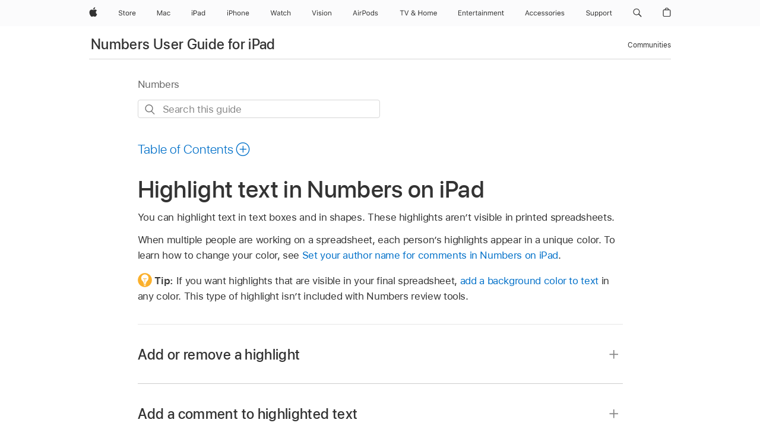

--- FILE ---
content_type: text/html;charset=utf-8
request_url: https://support.apple.com/en-ae/guide/numbers-ipad/tandfd2b2060/ipados
body_size: 37724
content:

    
<!DOCTYPE html>
<html lang="en" prefix="og: http://ogp.me/ns#" dir=ltr>

<head>
	<meta name="viewport" content="width=device-width, initial-scale=1" />
	<meta http-equiv="content-type" content="text/html; charset=UTF-8" />
	<title lang="en">Highlight text in Numbers on iPad - Apple Support (AE)</title>
	<link rel="dns-prefetch" href="https://www.apple.com/" />
	<link rel="preconnect" href="https://www.apple.com/" crossorigin />
	<link rel="canonical" href="https://support.apple.com/en-ae/guide/numbers-ipad/tandfd2b2060/ipados" />
	<link rel="apple-touch-icon" href="/favicon.ico">
    <link rel="icon" type="image/png" href="/favicon.ico">
	
	
		<meta name="description" content="In Numbers on iPad, highlight text for review. Highlights don’t appear when you play your spreadsheet." />
		<meta property="og:url" content="https://support.apple.com/en-ae/guide/numbers-ipad/tandfd2b2060/ipados" />
		<meta property="og:title" content="Highlight text in Numbers on iPad" />
		<meta property="og:description" content="In Numbers on iPad, highlight text for review. Highlights don’t appear when you play your spreadsheet." />
		<meta property="og:site_name" content="Apple Support" />
		<meta property="og:locale" content="en_AE" />
		<meta property="og:type" content="article" />
		<meta name="ac-gn-search-field[locale]" content="en_AE" />
	

	
	
	
	
		<link rel="alternate" hreflang="en-ie" href="https://support.apple.com/en-ie/guide/numbers-ipad/tandfd2b2060/ipados">
	
		<link rel="alternate" hreflang="ar-kw" href="https://support.apple.com/ar-kw/guide/numbers-ipad/tandfd2b2060/ipados">
	
		<link rel="alternate" hreflang="en-il" href="https://support.apple.com/en-il/guide/numbers-ipad/tandfd2b2060/ipados">
	
		<link rel="alternate" hreflang="ms-my" href="https://support.apple.com/ms-my/guide/numbers-ipad/tandfd2b2060/ipados">
	
		<link rel="alternate" hreflang="en-in" href="https://support.apple.com/en-in/guide/numbers-ipad/tandfd2b2060/ipados">
	
		<link rel="alternate" hreflang="en-ae" href="https://support.apple.com/en-ae/guide/numbers-ipad/tandfd2b2060/ipados">
	
		<link rel="alternate" hreflang="en-za" href="https://support.apple.com/en-za/guide/numbers-ipad/tandfd2b2060/ipados">
	
		<link rel="alternate" hreflang="ta-in" href="https://support.apple.com/ta-in/guide/numbers-ipad/tandfd2b2060/ipados">
	
		<link rel="alternate" hreflang="no-no" href="https://support.apple.com/no-no/guide/numbers-ipad/tandfd2b2060/ipados">
	
		<link rel="alternate" hreflang="en-al" href="https://support.apple.com/en-al/guide/numbers-ipad/tandfd2b2060/ipados">
	
		<link rel="alternate" hreflang="en-is" href="https://support.apple.com/en-is/guide/numbers-ipad/tandfd2b2060/ipados">
	
		<link rel="alternate" hreflang="el-gr" href="https://support.apple.com/el-gr/guide/numbers-ipad/tandfd2b2060/ipados">
	
		<link rel="alternate" hreflang="en-am" href="https://support.apple.com/en-am/guide/numbers-ipad/tandfd2b2060/ipados">
	
		<link rel="alternate" hreflang="nl-nl" href="https://support.apple.com/nl-nl/guide/numbers-ipad/tandfd2b2060/ipados">
	
		<link rel="alternate" hreflang="en-au" href="https://support.apple.com/en-au/guide/numbers-ipad/tandfd2b2060/ipados">
	
		<link rel="alternate" hreflang="he-il" href="https://support.apple.com/he-il/guide/numbers-ipad/tandfd2b2060/ipados">
	
		<link rel="alternate" hreflang="en-az" href="https://support.apple.com/en-az/guide/numbers-ipad/tandfd2b2060/ipados">
	
		<link rel="alternate" hreflang="or-in" href="https://support.apple.com/or-in/guide/numbers-ipad/tandfd2b2060/ipados">
	
		<link rel="alternate" hreflang="hu-hu" href="https://support.apple.com/hu-hu/guide/numbers-ipad/tandfd2b2060/ipados">
	
		<link rel="alternate" hreflang="ml-in" href="https://support.apple.com/ml-in/guide/numbers-ipad/tandfd2b2060/ipados">
	
		<link rel="alternate" hreflang="en-jo" href="https://support.apple.com/en-jo/guide/numbers-ipad/tandfd2b2060/ipados">
	
		<link rel="alternate" hreflang="en-bh" href="https://support.apple.com/en-bh/guide/numbers-ipad/tandfd2b2060/ipados">
	
		<link rel="alternate" hreflang="es-cl" href="https://support.apple.com/es-cl/guide/numbers-ipad/tandfd2b2060/ipados">
	
		<link rel="alternate" hreflang="fr-sn" href="https://support.apple.com/fr-sn/guide/numbers-ipad/tandfd2b2060/ipados">
	
		<link rel="alternate" hreflang="fr-ca" href="https://support.apple.com/fr-ca/guide/numbers-ipad/tandfd2b2060/ipados">
	
		<link rel="alternate" hreflang="es-co" href="https://support.apple.com/es-co/guide/numbers-ipad/tandfd2b2060/ipados">
	
		<link rel="alternate" hreflang="pl-pl" href="https://support.apple.com/pl-pl/guide/numbers-ipad/tandfd2b2060/ipados">
	
		<link rel="alternate" hreflang="en-bn" href="https://support.apple.com/en-bn/guide/numbers-ipad/tandfd2b2060/ipados">
	
		<link rel="alternate" hreflang="pt-pt" href="https://support.apple.com/pt-pt/guide/numbers-ipad/tandfd2b2060/ipados">
	
		<link rel="alternate" hreflang="en-sa" href="https://support.apple.com/en-sa/guide/numbers-ipad/tandfd2b2060/ipados">
	
		<link rel="alternate" hreflang="fr-be" href="https://support.apple.com/fr-be/guide/numbers-ipad/tandfd2b2060/ipados">
	
		<link rel="alternate" hreflang="ar-eg" href="https://support.apple.com/ar-eg/guide/numbers-ipad/tandfd2b2060/ipados">
	
		<link rel="alternate" hreflang="en-bw" href="https://support.apple.com/en-bw/guide/numbers-ipad/tandfd2b2060/ipados">
	
		<link rel="alternate" hreflang="en-sg" href="https://support.apple.com/en-sg/guide/numbers-ipad/tandfd2b2060/ipados">
	
		<link rel="alternate" hreflang="en-by" href="https://support.apple.com/en-by/guide/numbers-ipad/tandfd2b2060/ipados">
	
		<link rel="alternate" hreflang="en-ke" href="https://support.apple.com/en-ke/guide/numbers-ipad/tandfd2b2060/ipados">
	
		<link rel="alternate" hreflang="hr-hr" href="https://support.apple.com/hr-hr/guide/numbers-ipad/tandfd2b2060/ipados">
	
		<link rel="alternate" hreflang="en-om" href="https://support.apple.com/en-om/guide/numbers-ipad/tandfd2b2060/ipados">
	
		<link rel="alternate" hreflang="en-ge" href="https://support.apple.com/en-ge/guide/numbers-ipad/tandfd2b2060/ipados">
	
		<link rel="alternate" hreflang="zh-mo" href="https://support.apple.com/zh-mo/guide/numbers-ipad/tandfd2b2060/ipados">
	
		<link rel="alternate" hreflang="de-at" href="https://support.apple.com/de-at/guide/numbers-ipad/tandfd2b2060/ipados">
	
		<link rel="alternate" hreflang="en-gu" href="https://support.apple.com/en-gu/guide/numbers-ipad/tandfd2b2060/ipados">
	
		<link rel="alternate" hreflang="en-gw" href="https://support.apple.com/en-gw/guide/numbers-ipad/tandfd2b2060/ipados">
	
		<link rel="alternate" hreflang="fr-gn" href="https://support.apple.com/fr-gn/guide/numbers-ipad/tandfd2b2060/ipados">
	
		<link rel="alternate" hreflang="fr-gq" href="https://support.apple.com/fr-gq/guide/numbers-ipad/tandfd2b2060/ipados">
	
		<link rel="alternate" hreflang="cs-cz" href="https://support.apple.com/cs-cz/guide/numbers-ipad/tandfd2b2060/ipados">
	
		<link rel="alternate" hreflang="en-ph" href="https://support.apple.com/en-ph/guide/numbers-ipad/tandfd2b2060/ipados">
	
		<link rel="alternate" hreflang="zh-tw" href="https://support.apple.com/zh-tw/guide/numbers-ipad/tandfd2b2060/ipados">
	
		<link rel="alternate" hreflang="en-hk" href="https://support.apple.com/en-hk/guide/numbers-ipad/tandfd2b2060/ipados">
	
		<link rel="alternate" hreflang="ko-kr" href="https://support.apple.com/ko-kr/guide/numbers-ipad/tandfd2b2060/ipados">
	
		<link rel="alternate" hreflang="sk-sk" href="https://support.apple.com/sk-sk/guide/numbers-ipad/tandfd2b2060/ipados">
	
		<link rel="alternate" hreflang="ru-ru" href="https://support.apple.com/ru-ru/guide/numbers-ipad/tandfd2b2060/ipados">
	
		<link rel="alternate" hreflang="ar-om" href="https://support.apple.com/ar-om/guide/numbers-ipad/tandfd2b2060/ipados">
	
		<link rel="alternate" hreflang="en-qa" href="https://support.apple.com/en-qa/guide/numbers-ipad/tandfd2b2060/ipados">
	
		<link rel="alternate" hreflang="sv-se" href="https://support.apple.com/sv-se/guide/numbers-ipad/tandfd2b2060/ipados">
	
		<link rel="alternate" hreflang="mr-in" href="https://support.apple.com/mr-in/guide/numbers-ipad/tandfd2b2060/ipados">
	
		<link rel="alternate" hreflang="da-dk" href="https://support.apple.com/da-dk/guide/numbers-ipad/tandfd2b2060/ipados">
	
		<link rel="alternate" hreflang="uk-ua" href="https://support.apple.com/uk-ua/guide/numbers-ipad/tandfd2b2060/ipados">
	
		<link rel="alternate" hreflang="en-us" href="https://support.apple.com/guide/numbers-ipad/tandfd2b2060/ipados">
	
		<link rel="alternate" hreflang="en-mk" href="https://support.apple.com/en-mk/guide/numbers-ipad/tandfd2b2060/ipados">
	
		<link rel="alternate" hreflang="en-mn" href="https://support.apple.com/en-mn/guide/numbers-ipad/tandfd2b2060/ipados">
	
		<link rel="alternate" hreflang="gu-in" href="https://support.apple.com/gu-in/guide/numbers-ipad/tandfd2b2060/ipados">
	
		<link rel="alternate" hreflang="en-eg" href="https://support.apple.com/en-eg/guide/numbers-ipad/tandfd2b2060/ipados">
	
		<link rel="alternate" hreflang="en-mo" href="https://support.apple.com/en-mo/guide/numbers-ipad/tandfd2b2060/ipados">
	
		<link rel="alternate" hreflang="en-uz" href="https://support.apple.com/en-uz/guide/numbers-ipad/tandfd2b2060/ipados">
	
		<link rel="alternate" hreflang="fr-ne" href="https://support.apple.com/fr-ne/guide/numbers-ipad/tandfd2b2060/ipados">
	
		<link rel="alternate" hreflang="en-mt" href="https://support.apple.com/en-mt/guide/numbers-ipad/tandfd2b2060/ipados">
	
		<link rel="alternate" hreflang="nl-be" href="https://support.apple.com/nl-be/guide/numbers-ipad/tandfd2b2060/ipados">
	
		<link rel="alternate" hreflang="zh-cn" href="https://support.apple.com/zh-cn/guide/numbers-ipad/tandfd2b2060/ipados">
	
		<link rel="alternate" hreflang="te-in" href="https://support.apple.com/te-in/guide/numbers-ipad/tandfd2b2060/ipados">
	
		<link rel="alternate" hreflang="en-mz" href="https://support.apple.com/en-mz/guide/numbers-ipad/tandfd2b2060/ipados">
	
		<link rel="alternate" hreflang="fr-ml" href="https://support.apple.com/fr-ml/guide/numbers-ipad/tandfd2b2060/ipados">
	
		<link rel="alternate" hreflang="en-my" href="https://support.apple.com/en-my/guide/numbers-ipad/tandfd2b2060/ipados">
	
		<link rel="alternate" hreflang="hi-in" href="https://support.apple.com/hi-in/guide/numbers-ipad/tandfd2b2060/ipados">
	
		<link rel="alternate" hreflang="fr-mu" href="https://support.apple.com/fr-mu/guide/numbers-ipad/tandfd2b2060/ipados">
	
		<link rel="alternate" hreflang="en-ng" href="https://support.apple.com/en-ng/guide/numbers-ipad/tandfd2b2060/ipados">
	
		<link rel="alternate" hreflang="el-cy" href="https://support.apple.com/el-cy/guide/numbers-ipad/tandfd2b2060/ipados">
	
		<link rel="alternate" hreflang="en-vn" href="https://support.apple.com/en-vn/guide/numbers-ipad/tandfd2b2060/ipados">
	
		<link rel="alternate" hreflang="ja-jp" href="https://support.apple.com/ja-jp/guide/numbers-ipad/tandfd2b2060/ipados">
	
		<link rel="alternate" hreflang="de-ch" href="https://support.apple.com/de-ch/guide/numbers-ipad/tandfd2b2060/ipados">
	
		<link rel="alternate" hreflang="ar-qa" href="https://support.apple.com/ar-qa/guide/numbers-ipad/tandfd2b2060/ipados">
	
		<link rel="alternate" hreflang="en-nz" href="https://support.apple.com/en-nz/guide/numbers-ipad/tandfd2b2060/ipados">
	
		<link rel="alternate" hreflang="ro-ro" href="https://support.apple.com/ro-ro/guide/numbers-ipad/tandfd2b2060/ipados">
	
		<link rel="alternate" hreflang="it-ch" href="https://support.apple.com/it-ch/guide/numbers-ipad/tandfd2b2060/ipados">
	
		<link rel="alternate" hreflang="tr-tr" href="https://support.apple.com/tr-tr/guide/numbers-ipad/tandfd2b2060/ipados">
	
		<link rel="alternate" hreflang="fr-fr" href="https://support.apple.com/fr-fr/guide/numbers-ipad/tandfd2b2060/ipados">
	
		<link rel="alternate" hreflang="vi-vn" href="https://support.apple.com/vi-vn/guide/numbers-ipad/tandfd2b2060/ipados">
	
		<link rel="alternate" hreflang="en-gb" href="https://support.apple.com/en-gb/guide/numbers-ipad/tandfd2b2060/ipados">
	
		<link rel="alternate" hreflang="fi-fi" href="https://support.apple.com/fi-fi/guide/numbers-ipad/tandfd2b2060/ipados">
	
		<link rel="alternate" hreflang="en-kg" href="https://support.apple.com/en-kg/guide/numbers-ipad/tandfd2b2060/ipados">
	
		<link rel="alternate" hreflang="en-ca" href="https://support.apple.com/en-ca/guide/numbers-ipad/tandfd2b2060/ipados">
	
		<link rel="alternate" hreflang="fr-tn" href="https://support.apple.com/fr-tn/guide/numbers-ipad/tandfd2b2060/ipados">
	
		<link rel="alternate" hreflang="ar-ae" href="https://support.apple.com/ar-ae/guide/numbers-ipad/tandfd2b2060/ipados">
	
		<link rel="alternate" hreflang="bn-in" href="https://support.apple.com/bn-in/guide/numbers-ipad/tandfd2b2060/ipados">
	
		<link rel="alternate" hreflang="en-kw" href="https://support.apple.com/en-kw/guide/numbers-ipad/tandfd2b2060/ipados">
	
		<link rel="alternate" hreflang="en-kz" href="https://support.apple.com/en-kz/guide/numbers-ipad/tandfd2b2060/ipados">
	
		<link rel="alternate" hreflang="fr-cf" href="https://support.apple.com/fr-cf/guide/numbers-ipad/tandfd2b2060/ipados">
	
		<link rel="alternate" hreflang="fr-ci" href="https://support.apple.com/fr-ci/guide/numbers-ipad/tandfd2b2060/ipados">
	
		<link rel="alternate" hreflang="pa-in" href="https://support.apple.com/pa-in/guide/numbers-ipad/tandfd2b2060/ipados">
	
		<link rel="alternate" hreflang="fr-ch" href="https://support.apple.com/fr-ch/guide/numbers-ipad/tandfd2b2060/ipados">
	
		<link rel="alternate" hreflang="es-us" href="https://support.apple.com/es-us/guide/numbers-ipad/tandfd2b2060/ipados">
	
		<link rel="alternate" hreflang="kn-in" href="https://support.apple.com/kn-in/guide/numbers-ipad/tandfd2b2060/ipados">
	
		<link rel="alternate" hreflang="fr-cm" href="https://support.apple.com/fr-cm/guide/numbers-ipad/tandfd2b2060/ipados">
	
		<link rel="alternate" hreflang="en-lb" href="https://support.apple.com/en-lb/guide/numbers-ipad/tandfd2b2060/ipados">
	
		<link rel="alternate" hreflang="en-tj" href="https://support.apple.com/en-tj/guide/numbers-ipad/tandfd2b2060/ipados">
	
		<link rel="alternate" hreflang="en-tm" href="https://support.apple.com/en-tm/guide/numbers-ipad/tandfd2b2060/ipados">
	
		<link rel="alternate" hreflang="ar-sa" href="https://support.apple.com/ar-sa/guide/numbers-ipad/tandfd2b2060/ipados">
	
		<link rel="alternate" hreflang="ca-es" href="https://support.apple.com/ca-es/guide/numbers-ipad/tandfd2b2060/ipados">
	
		<link rel="alternate" hreflang="de-de" href="https://support.apple.com/de-de/guide/numbers-ipad/tandfd2b2060/ipados">
	
		<link rel="alternate" hreflang="en-lk" href="https://support.apple.com/en-lk/guide/numbers-ipad/tandfd2b2060/ipados">
	
		<link rel="alternate" hreflang="fr-ma" href="https://support.apple.com/fr-ma/guide/numbers-ipad/tandfd2b2060/ipados">
	
		<link rel="alternate" hreflang="zh-hk" href="https://support.apple.com/zh-hk/guide/numbers-ipad/tandfd2b2060/ipados">
	
		<link rel="alternate" hreflang="pt-br" href="https://support.apple.com/pt-br/guide/numbers-ipad/tandfd2b2060/ipados">
	
		<link rel="alternate" hreflang="de-li" href="https://support.apple.com/de-li/guide/numbers-ipad/tandfd2b2060/ipados">
	
		<link rel="alternate" hreflang="es-es" href="https://support.apple.com/es-es/guide/numbers-ipad/tandfd2b2060/ipados">
	
		<link rel="alternate" hreflang="ar-bh" href="https://support.apple.com/ar-bh/guide/numbers-ipad/tandfd2b2060/ipados">
	
		<link rel="alternate" hreflang="fr-mg" href="https://support.apple.com/fr-mg/guide/numbers-ipad/tandfd2b2060/ipados">
	
		<link rel="alternate" hreflang="ar-jo" href="https://support.apple.com/ar-jo/guide/numbers-ipad/tandfd2b2060/ipados">
	
		<link rel="alternate" hreflang="es-mx" href="https://support.apple.com/es-mx/guide/numbers-ipad/tandfd2b2060/ipados">
	
		<link rel="alternate" hreflang="it-it" href="https://support.apple.com/it-it/guide/numbers-ipad/tandfd2b2060/ipados">
	
		<link rel="alternate" hreflang="ur-in" href="https://support.apple.com/ur-in/guide/numbers-ipad/tandfd2b2060/ipados">
	
		<link rel="alternate" hreflang="id-id" href="https://support.apple.com/id-id/guide/numbers-ipad/tandfd2b2060/ipados">
	
		<link rel="alternate" hreflang="de-lu" href="https://support.apple.com/de-lu/guide/numbers-ipad/tandfd2b2060/ipados">
	
		<link rel="alternate" hreflang="en-md" href="https://support.apple.com/en-md/guide/numbers-ipad/tandfd2b2060/ipados">
	
		<link rel="alternate" hreflang="fr-lu" href="https://support.apple.com/fr-lu/guide/numbers-ipad/tandfd2b2060/ipados">
	
		<link rel="alternate" hreflang="en-me" href="https://support.apple.com/en-me/guide/numbers-ipad/tandfd2b2060/ipados">
	
		<link rel="alternate" hreflang="th-th" href="https://support.apple.com/th-th/guide/numbers-ipad/tandfd2b2060/ipados">
	

		<link rel="preload" as="style" href="/clientside/build/apd-sasskit.built.css" onload="this.onload=null;this.rel='stylesheet'">
		<noscript>
			<link rel="stylesheet" href="/clientside/build/apd-sasskit.built.css" type="text/css" />
		</noscript>

		
			<link rel="preload" as="style" href="/clientside/build/app-apd.css" onload="this.onload=null;this.rel='stylesheet'">
			<noscript>
				<link rel="stylesheet" href="/clientside/build/app-apd.css" type="text/css" />
			</noscript>
    	

	
    <link rel="preload" as="style"
        href="//www.apple.com/wss/fonts?families=SF+Pro,v1:200,300,400,500,600|SF+Pro+Icons,v1"
        onload="this.onload=null;this.rel='stylesheet'">
    <noscript>
        <link rel="stylesheet" href="//www.apple.com/wss/fonts?families=SF+Pro,v1:200,300,400,500,600|SF+Pro+Icons,v1" type="text/css" />
    </noscript>


	<script>
 
    var _applemd = {
        page: {
            
            site_section: "kb",
            
            content_type: "bk",
            info_type: "",
            topics: "",
            in_house: "",
            locale: "en-ae",
            
                content_template: "topic",
            
            friendly_content: {
                title: `Numbers User Guide for iPad`,
                publish_date: "04032025",
                
                    topic_id:   "TANDFD2B2060",
                    article_id        :   "BK_1623EE86DA5C9126038A39592F65F955_TANDFD2B2060",
                    product_version   :   "numbers-ipad, 14.4",
                    os_version        :   "Numbers, 1.0",
                    article_version   :   "1"
                
            },
            
            
        },
        
            product: "numbers-ipad"
        
    };
    const isMobilePlayer = /iPhone|iPod|Android/i.test(navigator.userAgent);
    

</script>

	
	<script>
		var data = {	
			showHelpFulfeedBack: true,
			id: "BK_1623EE86DA5C9126038A39592F65F955_TANDFD2B2060",
			locale: "en_US",
			podCookie: "ae~en",
			source : "",
			isSecureEnv: false,
			dtmPageSource: "topic",
			domain: "support.apple.com",
			isNeighborJsEnabled: true,
            dtmPageName: "acs.pageload"
		}
		window.appState = JSON.stringify(data);
	</script>
	 
		<script src="/clientside/build/nn.js" type="text/javascript" charset="utf-8"></script>
<script>
    
     var neighborInitData = {
        appDataSchemaVersion: '1.0.0',
        webVitalDataThrottlingPercentage: 100,
        reportThrottledWebVitalDataTypes: ['system:dom-content-loaded', 'system:load', 'system:unfocus', 'system:focus', 'system:unload', 'system:page-hide', 'system:visibility-change-visible', 'system:visibility-change-hidden', 'system:event', 'app:load', 'app:unload', 'app:event'],
        trackMarcomSearch: true,
        trackSurvey: true,
        
        endpoint: 'https://supportmetrics.apple.com/content/services/stats'
    }
</script>

	



</head>


	<body id="tandfd2b2060" dir="ltr" data-istaskopen="false" lang="en" class="ac-gn-current-support no-js AppleTopic apd-topic" data-designversion="2" itemscope
		itemtype="https://schema.org/TechArticle">

    
	
		





		 <meta name="globalnav-store-key" content="S2A49YFKJF2JAT22K" />
<meta name="globalnav-search-field[name]" content="q" />
<meta name="globalnav-search-field[action]" content="https://support.apple.com/kb/index" />
<meta name="globalnav-search-field[src]" content="globalnav_support" />
<meta name="globalnav-search-field[type]" content="organic" />
<meta name="globalnav-search-field[page]" content="search" />
<meta name="globalnav-search-field[locale]" content="en_AE" />
<meta name="globalnav-search-field[placeholder]" content="Search Support" />
<link
  rel="stylesheet"
  type="text/css"
  href="https://www.apple.com/api-www/global-elements/global-header/v1/assets/globalheader.css"
/>
<div id="globalheader" class="globalnav-scrim globalheader-light"><aside id="globalmessage-segment" lang="en-AE" dir="ltr" class="globalmessage-segment"><ul data-strings="{&quot;view&quot;:&quot;{%STOREFRONT%} Store Home&quot;,&quot;segments&quot;:{&quot;smb&quot;:&quot;Business Store Home&quot;,&quot;eduInd&quot;:&quot;Education Store Home&quot;,&quot;other&quot;:&quot;Store Home&quot;},&quot;exit&quot;:&quot;Exit&quot;}" class="globalmessage-segment-content"></ul></aside><nav id="globalnav" lang="en-AE" dir="ltr" aria-label="Global" data-analytics-element-engagement-start="globalnav:onFlyoutOpen" data-analytics-element-engagement-end="globalnav:onFlyoutClose" data-store-api="https://www.apple.com/[storefront]/shop/bag/status" data-analytics-activitymap-region-id="global nav" data-analytics-region="global nav" class="globalnav no-js   "><div class="globalnav-content"><div class="globalnav-item globalnav-menuback"><button aria-label="Main menu" class="globalnav-menuback-button"><span class="globalnav-chevron-icon"><svg height="48" viewBox="0 0 9 48" width="9" xmlns="http://www.w3.org/2000/svg"><path d="m1.5618 24.0621 6.5581-6.4238c.2368-.2319.2407-.6118.0088-.8486-.2324-.2373-.6123-.2407-.8486-.0088l-7 6.8569c-.1157.1138-.1807.2695-.1802.4316.001.1621.0674.3174.1846.4297l7 6.7241c.1162.1118.2661.1675.4155.1675.1577 0 .3149-.062.4326-.1846.2295-.2388.2222-.6187-.0171-.8481z"></path></svg></span></button></div><ul id="globalnav-list" class="globalnav-list"><li data-analytics-element-engagement="globalnav hover - apple" class="
				globalnav-item
				globalnav-item-apple
				
				
			"><a href="https://www.apple.com/ae/" data-globalnav-item-name="apple" data-analytics-title="apple home" aria-label="Apple" class="globalnav-link globalnav-link-apple"><span class="globalnav-image-regular globalnav-link-image"><svg height="44" viewBox="0 0 14 44" width="14" xmlns="http://www.w3.org/2000/svg"><path d="m13.0729 17.6825a3.61 3.61 0 0 0 -1.7248 3.0365 3.5132 3.5132 0 0 0 2.1379 3.2223 8.394 8.394 0 0 1 -1.0948 2.2618c-.6816.9812-1.3943 1.9623-2.4787 1.9623s-1.3633-.63-2.613-.63c-1.2187 0-1.6525.6507-2.644.6507s-1.6834-.9089-2.4787-2.0243a9.7842 9.7842 0 0 1 -1.6628-5.2776c0-3.0984 2.014-4.7405 3.9969-4.7405 1.0535 0 1.9314.6919 2.5924.6919.63 0 1.6112-.7333 2.8092-.7333a3.7579 3.7579 0 0 1 3.1604 1.5802zm-3.7284-2.8918a3.5615 3.5615 0 0 0 .8469-2.22 1.5353 1.5353 0 0 0 -.031-.32 3.5686 3.5686 0 0 0 -2.3445 1.2084 3.4629 3.4629 0 0 0 -.8779 2.1585 1.419 1.419 0 0 0 .031.2892 1.19 1.19 0 0 0 .2169.0207 3.0935 3.0935 0 0 0 2.1586-1.1368z"></path></svg></span><span class="globalnav-image-compact globalnav-link-image"><svg height="48" viewBox="0 0 17 48" width="17" xmlns="http://www.w3.org/2000/svg"><path d="m15.5752 19.0792a4.2055 4.2055 0 0 0 -2.01 3.5376 4.0931 4.0931 0 0 0 2.4908 3.7542 9.7779 9.7779 0 0 1 -1.2755 2.6351c-.7941 1.1431-1.6244 2.2862-2.8878 2.2862s-1.5883-.734-3.0443-.734c-1.42 0-1.9252.7581-3.08.7581s-1.9611-1.0589-2.8876-2.3584a11.3987 11.3987 0 0 1 -1.9373-6.1487c0-3.61 2.3464-5.523 4.6566-5.523 1.2274 0 2.25.8062 3.02.8062.734 0 1.8771-.8543 3.2729-.8543a4.3778 4.3778 0 0 1 3.6822 1.841zm-6.8586-2.0456a1.3865 1.3865 0 0 1 -.2527-.024 1.6557 1.6557 0 0 1 -.0361-.337 4.0341 4.0341 0 0 1 1.0228-2.5148 4.1571 4.1571 0 0 1 2.7314-1.4078 1.7815 1.7815 0 0 1 .0361.373 4.1487 4.1487 0 0 1 -.9867 2.587 3.6039 3.6039 0 0 1 -2.5148 1.3236z"></path></svg></span><span class="globalnav-link-text">Apple</span></a></li><li data-topnav-flyout-item="menu" data-topnav-flyout-label="Menu" role="none" class="globalnav-item globalnav-menu"><div data-topnav-flyout="menu" class="globalnav-flyout"><div class="globalnav-menu-list"><div data-analytics-element-engagement="globalnav hover - store" class="
				globalnav-item
				globalnav-item-store
				globalnav-item-menu
				
			"><ul role="none" class="globalnav-submenu-trigger-group"><li class="globalnav-submenu-trigger-item"><a href="https://www.apple.com/ae/shop/goto/store" data-globalnav-item-name="store" data-topnav-flyout-trigger-compact="true" data-analytics-title="store" data-analytics-element-engagement="hover - store" aria-label="Store" class="globalnav-link globalnav-submenu-trigger-link globalnav-link-store"><span class="globalnav-link-text-container"><span class="globalnav-image-regular globalnav-link-image"><svg height="44" viewBox="0 0 30 44" width="30" xmlns="http://www.w3.org/2000/svg"><path d="m26.5679 20.4629c1.002 0 1.67.738 1.693 1.857h-3.48c.076-1.119.779-1.857 1.787-1.857zm2.754 2.672v-.387c0-1.963-1.037-3.176-2.742-3.176-1.735 0-2.848 1.289-2.848 3.276 0 1.998 1.096 3.263 2.848 3.263 1.383 0 2.367-.668 2.66-1.746h-1.008c-.264.557-.814.856-1.629.856-1.072 0-1.769-.791-1.822-2.039v-.047zm-9.547-3.451h.96v.937h.094c.188-.615.914-1.049 1.752-1.049.164 0 .375.012.504.03v1.007c-.082-.023-.445-.058-.644-.058-.961 0-1.659 1.098-1.659 1.535v3.914h-1.007zm-4.27 5.519c-1.195 0-1.869-.867-1.869-2.361 0-1.5.674-2.361 1.869-2.361 1.196 0 1.87.861 1.87 2.361 0 1.494-.674 2.361-1.87 2.361zm0-5.631c-1.798 0-2.912 1.237-2.912 3.27 0 2.027 1.114 3.269 2.912 3.269 1.799 0 2.913-1.242 2.913-3.269 0-2.033-1.114-3.27-2.913-3.27zm-5.478-1.475v1.635h1.407v.843h-1.407v3.575c0 .744.282 1.06.938 1.06.182 0 .281-.006.469-.023v.849c-.199.035-.393.059-.592.059-1.301 0-1.822-.481-1.822-1.688v-3.832h-1.02v-.843h1.02v-1.635zm-8.103 5.694c.129.885.973 1.447 2.174 1.447 1.137 0 1.975-.615 1.975-1.453 0-.72-.527-1.177-1.693-1.47l-1.084-.282c-1.53-.386-2.192-1.078-2.192-2.279 0-1.436 1.201-2.408 2.988-2.408 1.635 0 2.854.972 2.942 2.338h-1.061c-.146-.867-.861-1.383-1.916-1.383-1.125 0-1.869.562-1.869 1.418 0 .662.463 1.043 1.629 1.342l.885.234c1.752.439 2.455 1.119 2.455 2.361 0 1.553-1.225 2.543-3.158 2.543-1.793 0-3.03-.949-3.141-2.408z"></path></svg></span><span class="globalnav-link-text">Store</span></span></a></li></ul></div><div data-analytics-element-engagement="globalnav hover - mac" class="
				globalnav-item
				globalnav-item-mac
				globalnav-item-menu
				
			"><ul role="none" class="globalnav-submenu-trigger-group"><li class="globalnav-submenu-trigger-item"><a href="https://www.apple.com/ae/mac/" data-globalnav-item-name="mac" data-topnav-flyout-trigger-compact="true" data-analytics-title="mac" data-analytics-element-engagement="hover - mac" aria-label="Mac" class="globalnav-link globalnav-submenu-trigger-link globalnav-link-mac"><span class="globalnav-link-text-container"><span class="globalnav-image-regular globalnav-link-image"><svg height="44" viewBox="0 0 23 44" width="23" xmlns="http://www.w3.org/2000/svg"><path d="m8.1558 25.9987v-6.457h-.0703l-2.666 6.457h-.8907l-2.666-6.457h-.0703v6.457h-.9844v-8.4551h1.2246l2.8945 7.0547h.0938l2.8945-7.0547h1.2246v8.4551zm2.5166-1.7696c0-1.1309.832-1.7812 2.3027-1.8691l1.8223-.1113v-.5742c0-.7793-.4863-1.207-1.4297-1.207-.7559 0-1.2832.2871-1.4238.7852h-1.0195c.1348-1.0137 1.1309-1.6816 2.4785-1.6816 1.541 0 2.4023.791 2.4023 2.1035v4.3242h-.9609v-.9318h-.0938c-.4102.6738-1.1016 1.043-1.9453 1.043-1.2246 0-2.1328-.7266-2.1328-1.8809zm4.125-.5859v-.5801l-1.6992.1113c-.9609.0645-1.3828.3984-1.3828 1.0312 0 .6445.5449 1.0195 1.2773 1.0195 1.0371.0001 1.8047-.6796 1.8047-1.5819zm6.958-2.0273c-.1641-.627-.7207-1.1367-1.6289-1.1367-1.1367 0-1.8516.9082-1.8516 2.3379 0 1.459.7266 2.3848 1.8516 2.3848.8496 0 1.4414-.3926 1.6289-1.1074h1.0195c-.1816 1.1602-1.125 2.0156-2.6426 2.0156-1.7695 0-2.9004-1.2832-2.9004-3.293 0-1.9688 1.125-3.2461 2.8945-3.2461 1.5352 0 2.4727.9199 2.6484 2.0449z"></path></svg></span><span class="globalnav-link-text">Mac</span></span></a></li></ul></div><div data-analytics-element-engagement="globalnav hover - ipad" class="
				globalnav-item
				globalnav-item-ipad
				globalnav-item-menu
				
			"><ul role="none" class="globalnav-submenu-trigger-group"><li class="globalnav-submenu-trigger-item"><a href="https://www.apple.com/ae/ipad/" data-globalnav-item-name="ipad" data-topnav-flyout-trigger-compact="true" data-analytics-title="ipad" data-analytics-element-engagement="hover - ipad" aria-label="iPad" class="globalnav-link globalnav-submenu-trigger-link globalnav-link-ipad"><span class="globalnav-link-text-container"><span class="globalnav-image-regular globalnav-link-image"><svg height="44" viewBox="0 0 24 44" width="24" xmlns="http://www.w3.org/2000/svg"><path d="m14.9575 23.7002c0 .902-.768 1.582-1.805 1.582-.732 0-1.277-.375-1.277-1.02 0-.632.422-.966 1.383-1.031l1.699-.111zm-1.395-4.072c-1.347 0-2.343.668-2.478 1.681h1.019c.141-.498.668-.785 1.424-.785.944 0 1.43.428 1.43 1.207v.574l-1.822.112c-1.471.088-2.303.738-2.303 1.869 0 1.154.908 1.881 2.133 1.881.844 0 1.535-.369 1.945-1.043h.094v.931h.961v-4.324c0-1.312-.862-2.103-2.403-2.103zm6.769 5.575c-1.155 0-1.846-.885-1.846-2.361 0-1.471.697-2.362 1.846-2.362 1.142 0 1.857.914 1.857 2.362 0 1.459-.709 2.361-1.857 2.361zm1.834-8.027v3.503h-.088c-.358-.691-1.102-1.107-1.981-1.107-1.605 0-2.654 1.289-2.654 3.27 0 1.986 1.037 3.269 2.654 3.269.873 0 1.623-.416 2.022-1.119h.093v1.008h.961v-8.824zm-15.394 4.869h-1.863v-3.563h1.863c1.225 0 1.899.639 1.899 1.799 0 1.119-.697 1.764-1.899 1.764zm.276-4.5h-3.194v8.455h1.055v-3.018h2.127c1.588 0 2.719-1.119 2.719-2.701 0-1.611-1.108-2.736-2.707-2.736zm-6.064 8.454h1.008v-6.316h-1.008zm-.199-8.237c0-.387.316-.704.703-.704s.703.317.703.704c0 .386-.316.703-.703.703s-.703-.317-.703-.703z"></path></svg></span><span class="globalnav-link-text">iPad</span></span></a></li></ul></div><div data-analytics-element-engagement="globalnav hover - iphone" class="
				globalnav-item
				globalnav-item-iphone
				globalnav-item-menu
				
			"><ul role="none" class="globalnav-submenu-trigger-group"><li class="globalnav-submenu-trigger-item"><a href="https://www.apple.com/ae/iphone/" data-globalnav-item-name="iphone" data-topnav-flyout-trigger-compact="true" data-analytics-title="iphone" data-analytics-element-engagement="hover - iphone" aria-label="iPhone" class="globalnav-link globalnav-submenu-trigger-link globalnav-link-iphone"><span class="globalnav-link-text-container"><span class="globalnav-image-regular globalnav-link-image"><svg height="44" viewBox="0 0 38 44" width="38" xmlns="http://www.w3.org/2000/svg"><path d="m32.7129 22.3203h3.48c-.023-1.119-.691-1.857-1.693-1.857-1.008 0-1.711.738-1.787 1.857zm4.459 2.045c-.293 1.078-1.277 1.746-2.66 1.746-1.752 0-2.848-1.266-2.848-3.264 0-1.986 1.113-3.275 2.848-3.275 1.705 0 2.742 1.213 2.742 3.176v.386h-4.541v.047c.053 1.248.75 2.039 1.822 2.039.815 0 1.366-.298 1.629-.855zm-12.282-4.682h.961v.996h.094c.316-.697.932-1.107 1.898-1.107 1.418 0 2.209.838 2.209 2.338v4.09h-1.007v-3.844c0-1.137-.481-1.676-1.489-1.676s-1.658.674-1.658 1.781v3.739h-1.008zm-2.499 3.158c0-1.5-.674-2.361-1.869-2.361-1.196 0-1.87.861-1.87 2.361 0 1.495.674 2.362 1.87 2.362 1.195 0 1.869-.867 1.869-2.362zm-4.782 0c0-2.033 1.114-3.269 2.913-3.269 1.798 0 2.912 1.236 2.912 3.269 0 2.028-1.114 3.27-2.912 3.27-1.799 0-2.913-1.242-2.913-3.27zm-6.636-5.666h1.008v3.504h.093c.317-.697.979-1.107 1.946-1.107 1.336 0 2.179.855 2.179 2.338v4.09h-1.007v-3.844c0-1.119-.504-1.676-1.459-1.676-1.131 0-1.752.715-1.752 1.781v3.739h-1.008zm-6.015 4.87h1.863c1.202 0 1.899-.645 1.899-1.764 0-1.16-.674-1.799-1.899-1.799h-1.863zm2.139-4.5c1.599 0 2.707 1.125 2.707 2.736 0 1.582-1.131 2.701-2.719 2.701h-2.127v3.018h-1.055v-8.455zm-6.114 8.454h1.008v-6.316h-1.008zm-.2-8.238c0-.386.317-.703.703-.703.387 0 .704.317.704.703 0 .387-.317.704-.704.704-.386 0-.703-.317-.703-.704z"></path></svg></span><span class="globalnav-link-text">iPhone</span></span></a></li></ul></div><div data-analytics-element-engagement="globalnav hover - watch" class="
				globalnav-item
				globalnav-item-watch
				globalnav-item-menu
				
			"><ul role="none" class="globalnav-submenu-trigger-group"><li class="globalnav-submenu-trigger-item"><a href="https://www.apple.com/ae/watch/" data-globalnav-item-name="watch" data-topnav-flyout-trigger-compact="true" data-analytics-title="watch" data-analytics-element-engagement="hover - watch" aria-label="Watch" class="globalnav-link globalnav-submenu-trigger-link globalnav-link-watch"><span class="globalnav-link-text-container"><span class="globalnav-image-regular globalnav-link-image"><svg height="44" viewBox="0 0 35 44" width="35" xmlns="http://www.w3.org/2000/svg"><path d="m28.9819 17.1758h1.008v3.504h.094c.316-.697.978-1.108 1.945-1.108 1.336 0 2.18.856 2.18 2.338v4.09h-1.008v-3.844c0-1.119-.504-1.675-1.459-1.675-1.131 0-1.752.715-1.752 1.781v3.738h-1.008zm-2.42 4.441c-.164-.627-.721-1.136-1.629-1.136-1.137 0-1.852.908-1.852 2.338 0 1.459.727 2.384 1.852 2.384.849 0 1.441-.392 1.629-1.107h1.019c-.182 1.16-1.125 2.016-2.642 2.016-1.77 0-2.901-1.284-2.901-3.293 0-1.969 1.125-3.247 2.895-3.247 1.535 0 2.472.92 2.648 2.045zm-6.533-3.568v1.635h1.407v.844h-1.407v3.574c0 .744.282 1.06.938 1.06.182 0 .281-.006.469-.023v.85c-.2.035-.393.058-.592.058-1.301 0-1.822-.48-1.822-1.687v-3.832h-1.02v-.844h1.02v-1.635zm-4.2 5.596v-.58l-1.699.111c-.961.064-1.383.398-1.383 1.031 0 .645.545 1.02 1.277 1.02 1.038 0 1.805-.68 1.805-1.582zm-4.125.586c0-1.131.832-1.782 2.303-1.869l1.822-.112v-.574c0-.779-.486-1.207-1.43-1.207-.755 0-1.283.287-1.423.785h-1.02c.135-1.014 1.131-1.682 2.479-1.682 1.541 0 2.402.792 2.402 2.104v4.324h-.961v-.931h-.094c-.41.673-1.101 1.043-1.945 1.043-1.225 0-2.133-.727-2.133-1.881zm-7.684 1.769h-.996l-2.303-8.455h1.101l1.682 6.873h.07l1.893-6.873h1.066l1.893 6.873h.07l1.682-6.873h1.101l-2.302 8.455h-.996l-1.946-6.674h-.07z"></path></svg></span><span class="globalnav-link-text">Watch</span></span></a></li></ul></div><div data-analytics-element-engagement="globalnav hover - vision" class="
				globalnav-item
				globalnav-item-vision
				globalnav-item-menu
				
			"><ul role="none" class="globalnav-submenu-trigger-group"><li class="globalnav-submenu-trigger-item"><a href="https://www.apple.com/ae/apple-vision-pro/" data-globalnav-item-name="vision" data-topnav-flyout-trigger-compact="true" data-analytics-title="vision" data-analytics-element-engagement="hover - vision" aria-label="Vision" class="globalnav-link globalnav-submenu-trigger-link globalnav-link-vision"><span class="globalnav-link-text-container"><span class="globalnav-image-regular globalnav-link-image"><svg xmlns="http://www.w3.org/2000/svg" width="34" height="44" viewBox="0 0 34 44"><path d="m.4043,17.5449h1.1074l2.4844,7.0898h.0938l2.4844-7.0898h1.1074l-3.1172,8.4551h-1.043L.4043,17.5449Zm8.3467.2168c0-.3867.3164-.7031.7031-.7031s.7031.3164.7031.7031-.3164.7031-.7031.7031-.7031-.3164-.7031-.7031Zm.1875,1.9219h1.0195v6.3164h-1.0195v-6.3164Zm2.499,4.7051h1.043c.1699.5273.6738.873,1.4824.873.8496,0,1.4531-.4043,1.4531-.9785v-.0117c0-.4277-.3223-.7266-1.1016-.9141l-.9785-.2344c-1.1836-.2812-1.7168-.7969-1.7168-1.7051v-.0059c0-1.0488,1.0078-1.8398,2.3496-1.8398,1.3242,0,2.2441.6621,2.3848,1.6934h-1.002c-.1348-.498-.627-.8438-1.3887-.8438-.75,0-1.3008.3867-1.3008.9434v.0117c0,.4277.3164.6973,1.0605.8789l.9727.2344c1.1895.2871,1.7637.8027,1.7637,1.7051v.0117c0,1.125-1.0957,1.9043-2.5312,1.9043-1.4062,0-2.373-.6797-2.4902-1.7227Zm6.3203-6.627c0-.3867.3164-.7031.7031-.7031s.7031.3164.7031.7031-.3164.7031-.7031.7031-.7031-.3164-.7031-.7031Zm.1875,1.9219h1.0195v6.3164h-1.0195v-6.3164Zm2.5049,3.1641v-.0117c0-2.0273,1.1133-3.2637,2.9121-3.2637s2.9121,1.2363,2.9121,3.2637v.0117c0,2.0215-1.1133,3.2637-2.9121,3.2637s-2.9121-1.2422-2.9121-3.2637Zm4.7812,0v-.0117c0-1.4941-.6738-2.3613-1.8691-2.3613s-1.8691.8672-1.8691,2.3613v.0117c0,1.4883.6738,2.3613,1.8691,2.3613s1.8691-.873,1.8691-2.3613Zm2.5049-3.1641h1.0195v.9492h.0938c.3164-.668.9082-1.0605,1.8398-1.0605,1.418,0,2.209.8379,2.209,2.3379v4.0898h-1.0195v-3.8438c0-1.1367-.4688-1.6816-1.4766-1.6816s-1.6465.6797-1.6465,1.7871v3.7383h-1.0195v-6.3164Z"></path></svg>
</span><span class="globalnav-link-text">Vision</span></span></a></li></ul></div><div data-analytics-element-engagement="globalnav hover - airpods" class="
				globalnav-item
				globalnav-item-airpods
				globalnav-item-menu
				
			"><ul role="none" class="globalnav-submenu-trigger-group"><li class="globalnav-submenu-trigger-item"><a href="https://www.apple.com/ae/airpods/" data-globalnav-item-name="airpods" data-topnav-flyout-trigger-compact="true" data-analytics-title="airpods" data-analytics-element-engagement="hover - airpods" aria-label="AirPods" class="globalnav-link globalnav-submenu-trigger-link globalnav-link-airpods"><span class="globalnav-link-text-container"><span class="globalnav-image-regular globalnav-link-image"><svg height="44" viewBox="0 0 43 44" width="43" xmlns="http://www.w3.org/2000/svg"><path d="m11.7153 19.6836h.961v.937h.094c.187-.615.914-1.048 1.752-1.048.164 0 .375.011.504.029v1.008c-.082-.024-.446-.059-.645-.059-.961 0-1.658.645-1.658 1.535v3.914h-1.008zm28.135-.111c1.324 0 2.244.656 2.379 1.693h-.996c-.135-.504-.627-.838-1.389-.838-.75 0-1.336.381-1.336.943 0 .434.352.704 1.096.885l.973.235c1.189.287 1.763.802 1.763 1.711 0 1.13-1.095 1.91-2.531 1.91-1.406 0-2.373-.674-2.484-1.723h1.037c.17.533.674.873 1.482.873.85 0 1.459-.404 1.459-.984 0-.434-.328-.727-1.002-.891l-1.084-.264c-1.183-.287-1.722-.796-1.722-1.71 0-1.049 1.013-1.84 2.355-1.84zm-6.665 5.631c-1.155 0-1.846-.885-1.846-2.362 0-1.471.697-2.361 1.846-2.361 1.142 0 1.857.914 1.857 2.361 0 1.459-.709 2.362-1.857 2.362zm1.834-8.028v3.504h-.088c-.358-.691-1.102-1.107-1.981-1.107-1.605 0-2.654 1.289-2.654 3.269 0 1.987 1.037 3.27 2.654 3.27.873 0 1.623-.416 2.022-1.119h.094v1.007h.961v-8.824zm-9.001 8.028c-1.195 0-1.869-.868-1.869-2.362 0-1.5.674-2.361 1.869-2.361 1.196 0 1.869.861 1.869 2.361 0 1.494-.673 2.362-1.869 2.362zm0-5.631c-1.799 0-2.912 1.236-2.912 3.269 0 2.028 1.113 3.27 2.912 3.27s2.912-1.242 2.912-3.27c0-2.033-1.113-3.269-2.912-3.269zm-17.071 6.427h1.008v-6.316h-1.008zm-.199-8.238c0-.387.317-.703.703-.703.387 0 .703.316.703.703s-.316.703-.703.703c-.386 0-.703-.316-.703-.703zm-6.137 4.922 1.324-3.773h.093l1.325 3.773zm1.892-5.139h-1.043l-3.117 8.455h1.107l.85-2.42h3.363l.85 2.42h1.107zm14.868 4.5h-1.864v-3.562h1.864c1.224 0 1.898.639 1.898 1.799 0 1.119-.697 1.763-1.898 1.763zm.275-4.5h-3.193v8.455h1.054v-3.017h2.127c1.588 0 2.719-1.119 2.719-2.701 0-1.612-1.107-2.737-2.707-2.737z"></path></svg></span><span class="globalnav-link-text">AirPods</span></span></a></li></ul></div><div data-analytics-element-engagement="globalnav hover - tv-home" class="
				globalnav-item
				globalnav-item-tv-home
				globalnav-item-menu
				
			"><ul role="none" class="globalnav-submenu-trigger-group"><li class="globalnav-submenu-trigger-item"><a href="https://www.apple.com/ae/tv-home/" data-globalnav-item-name="tv-home" data-topnav-flyout-trigger-compact="true" data-analytics-title="tv &amp; home" data-analytics-element-engagement="hover - tv &amp; home" aria-label="TV and Home" class="globalnav-link globalnav-submenu-trigger-link globalnav-link-tv-home"><span class="globalnav-link-text-container"><span class="globalnav-image-regular globalnav-link-image"><svg height="44" viewBox="0 0 65 44" width="65" xmlns="http://www.w3.org/2000/svg"><path d="m4.3755 26v-7.5059h-2.7246v-.9492h6.5039v.9492h-2.7246v7.5059zm7.7314 0-3.1172-8.4551h1.1074l2.4844 7.0898h.0938l2.4844-7.0898h1.1074l-3.1172 8.4551zm13.981-.8438c-.7207.6328-1.7109 1.002-2.7363 1.002-1.6816 0-2.8594-.9961-2.8594-2.4141 0-1.002.5449-1.7637 1.6758-2.3613.0762-.0352.2344-.1172.3281-.1641-.7793-.8203-1.0605-1.3652-1.0605-1.9805 0-1.084.9199-1.8926 2.1562-1.8926 1.248 0 2.1562.7969 2.1562 1.9043 0 .8672-.5215 1.5-1.8281 2.1855l2.1152 2.2734c.2637-.5273.3984-1.2188.3984-2.2734v-.1465h.9844v.1523c0 1.3125-.2344 2.2676-.6973 2.9824l1.4708 1.5764h-1.3242zm-4.541-1.4824c0 .9492.7676 1.5938 1.8984 1.5938.7676 0 1.5586-.3047 2.0215-.791l-2.3906-2.6133c-.0645.0234-.2168.0996-.2988.1406-.8145.4219-1.2305 1.0078-1.2305 1.6699zm3.2109-4.3886c0-.6562-.4746-1.1016-1.1602-1.1016-.6738 0-1.1543.457-1.1543 1.1133 0 .4688.2402.8789.9082 1.541 1.0313-.5274 1.4063-.9492 1.4063-1.5527zm13.5176 6.7148v-3.8496h-4.6406v3.8496h-1.0547v-8.4551h1.0547v3.6562h4.6406v-3.6562h1.0547v8.4551zm2.6455-3.1582c0-2.0332 1.1133-3.2695 2.9121-3.2695s2.9121 1.2363 2.9121 3.2695c0 2.0273-1.1133 3.2695-2.9121 3.2695s-2.9121-1.2422-2.9121-3.2695zm4.7812 0c0-1.5-.6738-2.3613-1.8691-2.3613s-1.8691.8613-1.8691 2.3613c0 1.4941.6738 2.3613 1.8691 2.3613s1.8691-.8672 1.8691-2.3613zm2.5054-3.1582h.9609v.9961h.0938c.2871-.7031.9199-1.1074 1.7637-1.1074.8555 0 1.4531.4512 1.7461 1.1074h.0938c.3398-.668 1.0605-1.1074 1.9336-1.1074 1.2891 0 2.0098.7383 2.0098 2.0625v4.3652h-1.0078v-4.1309c0-.9316-.4395-1.3887-1.3301-1.3887-.8789 0-1.4648.6562-1.4648 1.459v4.0606h-1.0078v-4.2891c0-.75-.5215-1.2305-1.3184-1.2305-.8262 0-1.4648.7148-1.4648 1.6055v3.9141h-1.0078v-6.3164zm15.5127 4.6816c-.293 1.0781-1.2773 1.7461-2.6602 1.7461-1.752 0-2.8477-1.2656-2.8477-3.2637 0-1.9863 1.1133-3.2754 2.8477-3.2754 1.7051 0 2.7422 1.2129 2.7422 3.1758v.3867h-4.541v.0469c.0527 1.248.75 2.0391 1.8223 2.0391.8145 0 1.3652-.2988 1.6289-.8555zm-4.459-2.0449h3.4805c-.0234-1.1191-.6914-1.8574-1.6934-1.8574-1.0078 0-1.7109.7383-1.7871 1.8574z"></path></svg></span><span class="globalnav-link-text">TV &amp; Home</span></span></a></li></ul></div><div data-analytics-element-engagement="globalnav hover - entertainment" class="
				globalnav-item
				globalnav-item-entertainment
				globalnav-item-menu
				
			"><ul role="none" class="globalnav-submenu-trigger-group"><li class="globalnav-submenu-trigger-item"><a href="https://www.apple.com/ae/entertainment/" data-globalnav-item-name="entertainment" data-topnav-flyout-trigger-compact="true" data-analytics-title="entertainment" data-analytics-element-engagement="hover - entertainment" aria-label="Entertainment" class="globalnav-link globalnav-submenu-trigger-link globalnav-link-entertainment"><span class="globalnav-link-text-container"><span class="globalnav-image-regular globalnav-link-image"><svg xmlns="http://www.w3.org/2000/svg" viewBox="0 0 77 44" width="77" height="44"><path d="m0 17.4863h5.2383v.9492h-4.1836v2.7129h3.9668v.9375h-3.9668v2.9062h4.1836v.9492h-5.2383zm6.8994 2.1387h1.0195v.9492h.0938c.3164-.668.9082-1.0605 1.8398-1.0605 1.418 0 2.209.8379 2.209 2.3379v4.0898h-1.0195v-3.8438c0-1.1367-.4688-1.6816-1.4766-1.6816s-1.6465.6797-1.6465 1.7871v3.7383h-1.0195zm7.2803 4.6758v-3.832h-.9961v-.8438h.9961v-1.6348h1.0547v1.6348h1.3828v.8438h-1.3828v3.5742c0 .7441.2578 1.043.9141 1.043.1816 0 .2812-.0059.4688-.0234v.8672c-.1992.0352-.3926.0586-.5918.0586-1.3009-.0001-1.8458-.4806-1.8458-1.6876zm3.4365-1.4942v-.0059c0-1.9512 1.1133-3.2871 2.8301-3.2871s2.7598 1.2773 2.7598 3.1641v.3984h-4.5469c.0293 1.3066.75 2.0684 1.875 2.0684.8555 0 1.3828-.4043 1.5527-.7852l.0234-.0527h1.0195l-.0117.0469c-.2168.8555-1.1191 1.6992-2.6074 1.6992-1.8046 0-2.8945-1.2656-2.8945-3.2461zm1.0606-.5449h3.4922c-.1055-1.248-.7969-1.8398-1.7285-1.8398-.9376 0-1.6524.6386-1.7637 1.8398zm5.9912-2.6367h1.0195v.9375h.0938c.2402-.6621.832-1.0488 1.6875-1.0488.1934 0 .4102.0234.5098.041v.9902c-.2109-.0352-.4043-.0586-.627-.0586-.9727 0-1.6641.6152-1.6641 1.541v3.9141h-1.0195zm4.9658 4.6758v-3.832h-.9961v-.8438h.9961v-1.6348h1.0547v1.6348h1.3828v.8438h-1.3828v3.5742c0 .7441.2578 1.043.9141 1.043.1816 0 .2812-.0059.4688-.0234v.8672c-.1992.0352-.3926.0586-.5918.0586-1.3009-.0001-1.8458-.4806-1.8458-1.6876zm3.4658-.1231v-.0117c0-1.125.832-1.7754 2.3027-1.8633l1.8105-.1113v-.5742c0-.7793-.4746-1.2012-1.418-1.2012-.7559 0-1.2539.2812-1.418.7734l-.0059.0176h-1.0195l.0059-.0352c.1641-.9902 1.125-1.6582 2.4727-1.6582 1.541 0 2.4023.791 2.4023 2.1035v4.3242h-1.0195v-.9316h-.0938c-.3984.6738-1.0605 1.043-1.9102 1.043-1.201 0-2.1092-.7265-2.1092-1.875zm2.3203.9903c1.0371 0 1.793-.6797 1.793-1.582v-.5742l-1.6875.1055c-.9609.0586-1.3828.3984-1.3828 1.0254v.0117c0 .6386.5449 1.0136 1.2773 1.0136zm4.3926-7.4649c0-.3867.3164-.7031.7031-.7031s.7031.3164.7031.7031-.3164.7031-.7031.7031-.7031-.3164-.7031-.7031zm.1875 1.9219h1.0195v6.3164h-1.0195zm2.8213 0h1.0195v.9492h.0938c.3164-.668.9082-1.0605 1.8398-1.0605 1.418 0 2.209.8379 2.209 2.3379v4.0898h-1.0195v-3.8438c0-1.1367-.4688-1.6816-1.4766-1.6816s-1.6465.6797-1.6465 1.7871v3.7383h-1.0195zm6.8818 0h1.0195v.9609h.0938c.2812-.6797.8789-1.0723 1.7051-1.0723.8555 0 1.4531.4512 1.7461 1.1074h.0938c.3398-.668 1.0605-1.1074 1.9336-1.1074 1.2891 0 2.0098.7383 2.0098 2.0625v4.3652h-1.0195v-4.1309c0-.9316-.4277-1.3945-1.3184-1.3945-.8789 0-1.459.6621-1.459 1.4648v4.0605h-1.0195v-4.2891c0-.75-.5156-1.2363-1.3125-1.2363-.8262 0-1.4531.7207-1.4531 1.6113v3.9141h-1.0195v-6.3162zm10.0049 3.1816v-.0059c0-1.9512 1.1133-3.2871 2.8301-3.2871s2.7598 1.2773 2.7598 3.1641v.3984h-4.5469c.0293 1.3066.75 2.0684 1.875 2.0684.8555 0 1.3828-.4043 1.5527-.7852l.0234-.0527h1.0195l-.0116.0469c-.2168.8555-1.1191 1.6992-2.6074 1.6992-1.8047 0-2.8946-1.2656-2.8946-3.2461zm1.0606-.5449h3.4922c-.1055-1.248-.7969-1.8398-1.7285-1.8398-.9376 0-1.6524.6386-1.7637 1.8398zm5.9912-2.6367h1.0195v.9492h.0938c.3164-.668.9082-1.0605 1.8398-1.0605 1.418 0 2.209.8379 2.209 2.3379v4.0898h-1.0195v-3.8438c0-1.1367-.4688-1.6816-1.4766-1.6816s-1.6465.6797-1.6465 1.7871v3.7383h-1.0195zm7.2802 4.6758v-3.832h-.9961v-.8438h.9961v-1.6348h1.0547v1.6348h1.3828v.8438h-1.3828v3.5742c0 .7441.2578 1.043.9141 1.043.1816 0 .2812-.0059.4688-.0234v.8672c-.1992.0352-.3926.0586-.5918.0586-1.3008-.0001-1.8458-.4806-1.8458-1.6876z"></path></svg></span><span class="globalnav-link-text">Entertainment</span></span></a></li></ul></div><div data-analytics-element-engagement="globalnav hover - accessories" class="
				globalnav-item
				globalnav-item-accessories
				globalnav-item-menu
				
			"><ul role="none" class="globalnav-submenu-trigger-group"><li class="globalnav-submenu-trigger-item"><a href="https://www.apple.com/ae/shop/goto/buy_accessories" data-globalnav-item-name="accessories" data-topnav-flyout-trigger-compact="true" data-analytics-title="accessories" data-analytics-element-engagement="hover - accessories" aria-label="Accessories" class="globalnav-link globalnav-submenu-trigger-link globalnav-link-accessories"><span class="globalnav-link-text-container"><span class="globalnav-image-regular globalnav-link-image"><svg height="44" viewBox="0 0 67 44" width="67" xmlns="http://www.w3.org/2000/svg"><path d="m5.6603 23.5715h-3.3633l-.8496 2.4199h-1.1074l3.1172-8.4551h1.043l3.1172 8.4551h-1.1075zm-3.0527-.8965h2.7422l-1.3242-3.7734h-.0938zm10.0986-1.0664c-.1641-.627-.7207-1.1367-1.6289-1.1367-1.1367 0-1.8516.9082-1.8516 2.3379 0 1.459.7266 2.3848 1.8516 2.3848.8496 0 1.4414-.3926 1.6289-1.1074h1.0195c-.1816 1.1602-1.125 2.0156-2.6426 2.0156-1.7695 0-2.9004-1.2832-2.9004-3.293 0-1.9688 1.125-3.2461 2.8945-3.2461 1.5352 0 2.4727.9199 2.6484 2.0449zm6.5947 0c-.1641-.627-.7207-1.1367-1.6289-1.1367-1.1367 0-1.8516.9082-1.8516 2.3379 0 1.459.7266 2.3848 1.8516 2.3848.8496 0 1.4414-.3926 1.6289-1.1074h1.0195c-.1816 1.1602-1.125 2.0156-2.6426 2.0156-1.7695 0-2.9004-1.2832-2.9004-3.293 0-1.9688 1.125-3.2461 2.8945-3.2461 1.5352 0 2.4727.9199 2.6484 2.0449zm7.5796 2.748c-.293 1.0781-1.2773 1.7461-2.6602 1.7461-1.752 0-2.8477-1.2656-2.8477-3.2637 0-1.9863 1.1133-3.2754 2.8477-3.2754 1.7051 0 2.7422 1.2129 2.7422 3.1758v.3867h-4.541v.0469c.0527 1.248.75 2.0391 1.8223 2.0391.8145 0 1.3652-.2988 1.6289-.8555zm-4.459-2.0449h3.4805c-.0234-1.1191-.6914-1.8574-1.6934-1.8574-1.0078 0-1.7109.7383-1.7871 1.8574zm8.212-2.748c1.3242 0 2.2441.6562 2.3789 1.6934h-.9961c-.1348-.5039-.627-.8379-1.3887-.8379-.75 0-1.3359.3809-1.3359.9434 0 .4336.3516.7031 1.0957.8848l.9727.2344c1.1895.2871 1.7637.8027 1.7637 1.7109 0 1.1309-1.0957 1.9102-2.5312 1.9102-1.4062 0-2.373-.6738-2.4844-1.7227h1.0371c.1699.5332.6738.873 1.4824.873.8496 0 1.459-.4043 1.459-.9844 0-.4336-.3281-.7266-1.002-.8906l-1.084-.2637c-1.1836-.2871-1.7227-.7969-1.7227-1.7109 0-1.0489 1.0137-1.8399 2.3555-1.8399zm6.0439 0c1.3242 0 2.2441.6562 2.3789 1.6934h-.9961c-.1348-.5039-.627-.8379-1.3887-.8379-.75 0-1.3359.3809-1.3359.9434 0 .4336.3516.7031 1.0957.8848l.9727.2344c1.1895.2871 1.7637.8027 1.7637 1.7109 0 1.1309-1.0957 1.9102-2.5312 1.9102-1.4062 0-2.373-.6738-2.4844-1.7227h1.0371c.1699.5332.6738.873 1.4824.873.8496 0 1.459-.4043 1.459-.9844 0-.4336-.3281-.7266-1.002-.8906l-1.084-.2637c-1.1836-.2871-1.7227-.7969-1.7227-1.7109 0-1.0489 1.0137-1.8399 2.3555-1.8399zm3.6357 3.2695c0-2.0332 1.1133-3.2695 2.9121-3.2695s2.9121 1.2363 2.9121 3.2695c0 2.0273-1.1133 3.2695-2.9121 3.2695s-2.9121-1.2422-2.9121-3.2695zm4.7813 0c0-1.5-.6738-2.3613-1.8691-2.3613s-1.8691.8613-1.8691 2.3613c0 1.4941.6738 2.3613 1.8691 2.3613s1.8691-.8672 1.8691-2.3613zm2.5054-3.1582h.9609v.9375h.0938c.1875-.6152.9141-1.0488 1.752-1.0488.1641 0 .375.0117.5039.0293v1.0078c-.082-.0234-.4453-.0586-.6445-.0586-.9609 0-1.6582.6445-1.6582 1.5352v3.9141h-1.0078v-6.3165zm4.2744-1.9219c0-.3867.3164-.7031.7031-.7031s.7031.3164.7031.7031-.3164.7031-.7031.7031-.7031-.3164-.7031-.7031zm.1992 1.9219h1.0078v6.3164h-1.0078zm8.001 4.6816c-.293 1.0781-1.2773 1.7461-2.6602 1.7461-1.752 0-2.8477-1.2656-2.8477-3.2637 0-1.9863 1.1133-3.2754 2.8477-3.2754 1.7051 0 2.7422 1.2129 2.7422 3.1758v.3867h-4.541v.0469c.0527 1.248.75 2.0391 1.8223 2.0391.8145 0 1.3652-.2988 1.6289-.8555zm-4.459-2.0449h3.4805c-.0234-1.1191-.6914-1.8574-1.6934-1.8574-1.0078 0-1.7109.7383-1.7871 1.8574zm8.2119-2.748c1.3242 0 2.2441.6562 2.3789 1.6934h-.9961c-.1348-.5039-.627-.8379-1.3887-.8379-.75 0-1.3359.3809-1.3359.9434 0 .4336.3516.7031 1.0957.8848l.9727.2344c1.1895.2871 1.7637.8027 1.7637 1.7109 0 1.1309-1.0957 1.9102-2.5312 1.9102-1.4062 0-2.373-.6738-2.4844-1.7227h1.0371c.1699.5332.6738.873 1.4824.873.8496 0 1.459-.4043 1.459-.9844 0-.4336-.3281-.7266-1.002-.8906l-1.084-.2637c-1.1836-.2871-1.7227-.7969-1.7227-1.7109 0-1.0489 1.0137-1.8399 2.3555-1.8399z"></path></svg></span><span class="globalnav-link-text">Accessories</span></span></a></li></ul></div><div data-analytics-element-engagement="globalnav hover - support" class="
				globalnav-item
				globalnav-item-support
				globalnav-item-menu
				
			"><ul role="none" class="globalnav-submenu-trigger-group"><li class="globalnav-submenu-trigger-item"><a href="https://support.apple.com/en-ae/?cid=gn-ols-home-hp-tab" data-globalnav-item-name="support" data-topnav-flyout-trigger-compact="true" data-analytics-title="support" data-analytics-element-engagement="hover - support" data-analytics-exit-link="true" aria-label="Support" class="globalnav-link globalnav-submenu-trigger-link globalnav-link-support"><span class="globalnav-link-text-container"><span class="globalnav-image-regular globalnav-link-image"><svg height="44" viewBox="0 0 44 44" width="44" xmlns="http://www.w3.org/2000/svg"><path d="m42.1206 18.0337v1.635h1.406v.844h-1.406v3.574c0 .744.281 1.06.937 1.06.182 0 .282-.006.469-.023v.849c-.199.036-.392.059-.592.059-1.3 0-1.822-.48-1.822-1.687v-3.832h-1.019v-.844h1.019v-1.635zm-6.131 1.635h.961v.937h.093c.188-.615.914-1.049 1.752-1.049.164 0 .375.012.504.03v1.008c-.082-.024-.445-.059-.644-.059-.961 0-1.659.644-1.659 1.535v3.914h-1.007zm-2.463 3.158c0-1.5-.674-2.361-1.869-2.361s-1.869.861-1.869 2.361c0 1.494.674 2.361 1.869 2.361s1.869-.867 1.869-2.361zm-4.781 0c0-2.033 1.113-3.27 2.912-3.27s2.912 1.237 2.912 3.27c0 2.027-1.113 3.27-2.912 3.27s-2.912-1.243-2.912-3.27zm-2.108 0c0-1.477-.692-2.361-1.846-2.361-1.143 0-1.863.908-1.863 2.361 0 1.447.72 2.361 1.857 2.361 1.16 0 1.852-.884 1.852-2.361zm1.043 0c0 1.975-1.049 3.27-2.655 3.27-.902 0-1.629-.393-1.974-1.061h-.094v3.059h-1.008v-8.426h.961v1.054h.094c.404-.726 1.16-1.166 2.021-1.166 1.612 0 2.655 1.284 2.655 3.27zm-8.048 0c0-1.477-.691-2.361-1.845-2.361-1.143 0-1.864.908-1.864 2.361 0 1.447.721 2.361 1.858 2.361 1.16 0 1.851-.884 1.851-2.361zm1.043 0c0 1.975-1.049 3.27-2.654 3.27-.902 0-1.629-.393-1.975-1.061h-.093v3.059h-1.008v-8.426h.961v1.054h.093c.405-.726 1.161-1.166 2.022-1.166 1.611 0 2.654 1.284 2.654 3.27zm-7.645 3.158h-.961v-.99h-.094c-.316.703-.99 1.102-1.957 1.102-1.418 0-2.156-.844-2.156-2.338v-4.09h1.008v3.844c0 1.136.422 1.664 1.43 1.664 1.113 0 1.722-.663 1.722-1.77v-3.738h1.008zm-11.69-2.209c.129.885.972 1.447 2.174 1.447 1.136 0 1.974-.615 1.974-1.453 0-.72-.527-1.177-1.693-1.47l-1.084-.282c-1.529-.386-2.192-1.078-2.192-2.279 0-1.435 1.202-2.408 2.989-2.408 1.634 0 2.853.973 2.941 2.338h-1.06c-.147-.867-.862-1.383-1.916-1.383-1.125 0-1.87.562-1.87 1.418 0 .662.463 1.043 1.629 1.342l.885.234c1.752.44 2.455 1.119 2.455 2.361 0 1.553-1.224 2.543-3.158 2.543-1.793 0-3.029-.949-3.141-2.408z"></path></svg></span><span class="globalnav-link-text">Support</span></span></a></li></ul></div></div></div></li><li data-topnav-flyout-label="Search apple.com" data-analytics-title="open - search field" class="globalnav-item globalnav-search"><a role="button" id="globalnav-menubutton-link-search" href="https://support.apple.com/kb/index?page=search&locale=en_AE" data-topnav-flyout-trigger-regular="true" data-topnav-flyout-trigger-compact="true" aria-label="Search apple.com" data-analytics-title="open - search field" class="globalnav-link globalnav-link-search"><span class="globalnav-image-regular"><svg xmlns="http://www.w3.org/2000/svg" width="15px" height="44px" viewBox="0 0 15 44">
<path d="M14.298,27.202l-3.87-3.87c0.701-0.929,1.122-2.081,1.122-3.332c0-3.06-2.489-5.55-5.55-5.55c-3.06,0-5.55,2.49-5.55,5.55 c0,3.061,2.49,5.55,5.55,5.55c1.251,0,2.403-0.421,3.332-1.122l3.87,3.87c0.151,0.151,0.35,0.228,0.548,0.228 s0.396-0.076,0.548-0.228C14.601,27.995,14.601,27.505,14.298,27.202z M1.55,20c0-2.454,1.997-4.45,4.45-4.45 c2.454,0,4.45,1.997,4.45,4.45S8.454,24.45,6,24.45C3.546,24.45,1.55,22.454,1.55,20z"></path>
</svg>
</span><span class="globalnav-image-compact"><svg height="48" viewBox="0 0 17 48" width="17" xmlns="http://www.w3.org/2000/svg"><path d="m16.2294 29.9556-4.1755-4.0821a6.4711 6.4711 0 1 0 -1.2839 1.2625l4.2005 4.1066a.9.9 0 1 0 1.2588-1.287zm-14.5294-8.0017a5.2455 5.2455 0 1 1 5.2455 5.2527 5.2549 5.2549 0 0 1 -5.2455-5.2527z"></path></svg></span></a><div id="globalnav-submenu-search" aria-labelledby="globalnav-menubutton-link-search" class="globalnav-flyout globalnav-submenu"><div class="globalnav-flyout-scroll-container"><div class="globalnav-flyout-content globalnav-submenu-content"><form action="https://support.apple.com/kb/index" method="get" class="globalnav-searchfield"><div class="globalnav-searchfield-wrapper"><input placeholder="Search apple.com" aria-label="Search apple.com" autocorrect="off" autocapitalize="off" autocomplete="off" spellcheck="false" class="globalnav-searchfield-input" name="q"><input id="globalnav-searchfield-src" type="hidden" name="src" value><input type="hidden" name="type" value><input type="hidden" name="page" value><input type="hidden" name="locale" value><button aria-label="Clear search" tabindex="-1" type="button" class="globalnav-searchfield-reset"><span class="globalnav-image-regular"><svg height="14" viewBox="0 0 14 14" width="14" xmlns="http://www.w3.org/2000/svg"><path d="m7 .0339a6.9661 6.9661 0 1 0 6.9661 6.9661 6.9661 6.9661 0 0 0 -6.9661-6.9661zm2.798 8.9867a.55.55 0 0 1 -.778.7774l-2.02-2.02-2.02 2.02a.55.55 0 0 1 -.7784-.7774l2.0206-2.0206-2.0204-2.02a.55.55 0 0 1 .7782-.7778l2.02 2.02 2.02-2.02a.55.55 0 0 1 .778.7778l-2.0203 2.02z"></path></svg></span><span class="globalnav-image-compact"><svg height="16" viewBox="0 0 16 16" width="16" xmlns="http://www.w3.org/2000/svg"><path d="m0 8a8.0474 8.0474 0 0 1 7.9922-8 8.0609 8.0609 0 0 1 8.0078 8 8.0541 8.0541 0 0 1 -8 8 8.0541 8.0541 0 0 1 -8-8zm5.6549 3.2863 2.3373-2.353 2.3451 2.353a.6935.6935 0 0 0 .4627.1961.6662.6662 0 0 0 .6667-.6667.6777.6777 0 0 0 -.1961-.4706l-2.3451-2.3373 2.3529-2.3607a.5943.5943 0 0 0 .1961-.4549.66.66 0 0 0 -.6667-.6589.6142.6142 0 0 0 -.447.1961l-2.3686 2.3606-2.353-2.3527a.6152.6152 0 0 0 -.447-.1883.6529.6529 0 0 0 -.6667.651.6264.6264 0 0 0 .1961.4549l2.3451 2.3529-2.3451 2.353a.61.61 0 0 0 -.1961.4549.6661.6661 0 0 0 .6667.6667.6589.6589 0 0 0 .4627-.1961z" ></path></svg></span></button><button aria-label="Submit search" tabindex="-1" aria-hidden="true" type="submit" class="globalnav-searchfield-submit"><span class="globalnav-image-regular"><svg height="32" viewBox="0 0 30 32" width="30" xmlns="http://www.w3.org/2000/svg"><path d="m23.3291 23.3066-4.35-4.35c-.0105-.0105-.0247-.0136-.0355-.0235a6.8714 6.8714 0 1 0 -1.5736 1.4969c.0214.0256.03.0575.0542.0815l4.35 4.35a1.1 1.1 0 1 0 1.5557-1.5547zm-15.4507-8.582a5.6031 5.6031 0 1 1 5.603 5.61 5.613 5.613 0 0 1 -5.603-5.61z"></path></svg></span><span class="globalnav-image-compact"><svg width="38" height="40" viewBox="0 0 38 40" xmlns="http://www.w3.org/2000/svg"><path d="m28.6724 27.8633-5.07-5.07c-.0095-.0095-.0224-.0122-.032-.0213a7.9967 7.9967 0 1 0 -1.8711 1.7625c.0254.03.0357.0681.0642.0967l5.07 5.07a1.3 1.3 0 0 0 1.8389-1.8379zm-18.0035-10.0033a6.5447 6.5447 0 1 1 6.545 6.5449 6.5518 6.5518 0 0 1 -6.545-6.5449z"></path></svg></span></button></div><div role="status" aria-live="polite" data-topnav-searchresults-label="total results" class="globalnav-searchresults-count"></div></form><div class="globalnav-searchresults"></div></div></div></div></li><li id="globalnav-bag" data-analytics-region="bag" class="globalnav-item globalnav-bag"><div class="globalnav-bag-wrapper"><a role="button" id="globalnav-menubutton-link-bag" href="https://www.apple.com/ae/shop/goto/bag" aria-label="Shopping Bag" data-globalnav-item-name="bag" data-topnav-flyout-trigger-regular="true" data-topnav-flyout-trigger-compact="true" data-analytics-title="open - bag" class="globalnav-link globalnav-link-bag"><span class="globalnav-image-regular"><svg height="44" viewBox="0 0 14 44" width="14" xmlns="http://www.w3.org/2000/svg"><path d="m11.3535 16.0283h-1.0205a3.4229 3.4229 0 0 0 -3.333-2.9648 3.4229 3.4229 0 0 0 -3.333 2.9648h-1.02a2.1184 2.1184 0 0 0 -2.117 2.1162v7.7155a2.1186 2.1186 0 0 0 2.1162 2.1167h8.707a2.1186 2.1186 0 0 0 2.1168-2.1167v-7.7155a2.1184 2.1184 0 0 0 -2.1165-2.1162zm-4.3535-1.8652a2.3169 2.3169 0 0 1 2.2222 1.8652h-4.4444a2.3169 2.3169 0 0 1 2.2222-1.8652zm5.37 11.6969a1.0182 1.0182 0 0 1 -1.0166 1.0171h-8.7069a1.0182 1.0182 0 0 1 -1.0165-1.0171v-7.7155a1.0178 1.0178 0 0 1 1.0166-1.0166h8.707a1.0178 1.0178 0 0 1 1.0164 1.0166z"></path></svg></span><span class="globalnav-image-compact"><svg height="48" viewBox="0 0 17 48" width="17" xmlns="http://www.w3.org/2000/svg"><path d="m13.4575 16.9268h-1.1353a3.8394 3.8394 0 0 0 -7.6444 0h-1.1353a2.6032 2.6032 0 0 0 -2.6 2.6v8.9232a2.6032 2.6032 0 0 0 2.6 2.6h9.915a2.6032 2.6032 0 0 0 2.6-2.6v-8.9231a2.6032 2.6032 0 0 0 -2.6-2.6001zm-4.9575-2.2768a2.658 2.658 0 0 1 2.6221 2.2764h-5.2442a2.658 2.658 0 0 1 2.6221-2.2764zm6.3574 13.8a1.4014 1.4014 0 0 1 -1.4 1.4h-9.9149a1.4014 1.4014 0 0 1 -1.4-1.4v-8.9231a1.4014 1.4014 0 0 1 1.4-1.4h9.915a1.4014 1.4014 0 0 1 1.4 1.4z"></path></svg></span></a><span aria-hidden="true" data-analytics-title="open - bag" class="globalnav-bag-badge"><span class="globalnav-bag-badge-separator"></span><span class="globalnav-bag-badge-number">0</span><span class="globalnav-bag-badge-unit">+</span></span></div><div id="globalnav-submenu-bag" aria-labelledby="globalnav-menubutton-link-bag" class="globalnav-flyout globalnav-submenu"><div class="globalnav-flyout-scroll-container"><div class="globalnav-flyout-content globalnav-submenu-content"></div></div></div></li></ul><div class="globalnav-menutrigger"><button id="globalnav-menutrigger-button" aria-controls="globalnav-list" aria-label="Menu" data-topnav-menu-label-open="Menu" data-topnav-menu-label-close="Close" data-topnav-flyout-trigger-compact="menu" class="globalnav-menutrigger-button"><svg width="18" height="18" viewBox="0 0 18 18"><polyline id="globalnav-menutrigger-bread-bottom" fill="none" stroke="currentColor" stroke-width="1.2" stroke-linecap="round" stroke-linejoin="round" points="2 12, 16 12" class="globalnav-menutrigger-bread globalnav-menutrigger-bread-bottom"><animate id="globalnav-anim-menutrigger-bread-bottom-open" attributeName="points" keyTimes="0;0.5;1" dur="0.24s" begin="indefinite" fill="freeze" calcMode="spline" keySplines="0.42, 0, 1, 1;0, 0, 0.58, 1" values=" 2 12, 16 12; 2 9, 16 9; 3.5 15, 15 3.5"></animate><animate id="globalnav-anim-menutrigger-bread-bottom-close" attributeName="points" keyTimes="0;0.5;1" dur="0.24s" begin="indefinite" fill="freeze" calcMode="spline" keySplines="0.42, 0, 1, 1;0, 0, 0.58, 1" values=" 3.5 15, 15 3.5; 2 9, 16 9; 2 12, 16 12"></animate></polyline><polyline id="globalnav-menutrigger-bread-top" fill="none" stroke="currentColor" stroke-width="1.2" stroke-linecap="round" stroke-linejoin="round" points="2 5, 16 5" class="globalnav-menutrigger-bread globalnav-menutrigger-bread-top"><animate id="globalnav-anim-menutrigger-bread-top-open" attributeName="points" keyTimes="0;0.5;1" dur="0.24s" begin="indefinite" fill="freeze" calcMode="spline" keySplines="0.42, 0, 1, 1;0, 0, 0.58, 1" values=" 2 5, 16 5; 2 9, 16 9; 3.5 3.5, 15 15"></animate><animate id="globalnav-anim-menutrigger-bread-top-close" attributeName="points" keyTimes="0;0.5;1" dur="0.24s" begin="indefinite" fill="freeze" calcMode="spline" keySplines="0.42, 0, 1, 1;0, 0, 0.58, 1" values=" 3.5 3.5, 15 15; 2 9, 16 9; 2 5, 16 5"></animate></polyline></svg></button></div></div></nav><div id="globalnav-curtain" class="globalnav-curtain"></div><div id="globalnav-placeholder" class="globalnav-placeholder"></div></div><script id="__ACGH_DATA__" type="application/json">{"props":{"globalNavData":{"locale":"en_AE","ariaLabel":"Global","analyticsAttributes":[{"name":"data-analytics-activitymap-region-id","value":"global nav"},{"name":"data-analytics-region","value":"global nav"}],"links":[{"id":"26fce57a420e1d078a3572e159e28bb00091530afe4f6c61e81622419db321d6","name":"apple","text":"Apple","url":"/ae/","ariaLabel":"Apple","submenuAriaLabel":"Apple menu","images":[{"name":"regular","assetInline":"<svg height=\"44\" viewBox=\"0 0 14 44\" width=\"14\" xmlns=\"http://www.w3.org/2000/svg\"><path d=\"m13.0729 17.6825a3.61 3.61 0 0 0 -1.7248 3.0365 3.5132 3.5132 0 0 0 2.1379 3.2223 8.394 8.394 0 0 1 -1.0948 2.2618c-.6816.9812-1.3943 1.9623-2.4787 1.9623s-1.3633-.63-2.613-.63c-1.2187 0-1.6525.6507-2.644.6507s-1.6834-.9089-2.4787-2.0243a9.7842 9.7842 0 0 1 -1.6628-5.2776c0-3.0984 2.014-4.7405 3.9969-4.7405 1.0535 0 1.9314.6919 2.5924.6919.63 0 1.6112-.7333 2.8092-.7333a3.7579 3.7579 0 0 1 3.1604 1.5802zm-3.7284-2.8918a3.5615 3.5615 0 0 0 .8469-2.22 1.5353 1.5353 0 0 0 -.031-.32 3.5686 3.5686 0 0 0 -2.3445 1.2084 3.4629 3.4629 0 0 0 -.8779 2.1585 1.419 1.419 0 0 0 .031.2892 1.19 1.19 0 0 0 .2169.0207 3.0935 3.0935 0 0 0 2.1586-1.1368z\"></path></svg>"},{"name":"compact","assetInline":"<svg height=\"48\" viewBox=\"0 0 17 48\" width=\"17\" xmlns=\"http://www.w3.org/2000/svg\"><path d=\"m15.5752 19.0792a4.2055 4.2055 0 0 0 -2.01 3.5376 4.0931 4.0931 0 0 0 2.4908 3.7542 9.7779 9.7779 0 0 1 -1.2755 2.6351c-.7941 1.1431-1.6244 2.2862-2.8878 2.2862s-1.5883-.734-3.0443-.734c-1.42 0-1.9252.7581-3.08.7581s-1.9611-1.0589-2.8876-2.3584a11.3987 11.3987 0 0 1 -1.9373-6.1487c0-3.61 2.3464-5.523 4.6566-5.523 1.2274 0 2.25.8062 3.02.8062.734 0 1.8771-.8543 3.2729-.8543a4.3778 4.3778 0 0 1 3.6822 1.841zm-6.8586-2.0456a1.3865 1.3865 0 0 1 -.2527-.024 1.6557 1.6557 0 0 1 -.0361-.337 4.0341 4.0341 0 0 1 1.0228-2.5148 4.1571 4.1571 0 0 1 2.7314-1.4078 1.7815 1.7815 0 0 1 .0361.373 4.1487 4.1487 0 0 1 -.9867 2.587 3.6039 3.6039 0 0 1 -2.5148 1.3236z\"></path></svg>"}],"analyticsAttributes":[{"name":"data-analytics-title","value":"apple home"}]},{"id":"a5dab864d5a341db85873245df1e6276b75b0bd4b77d15b248fc1c23f7d1ed63","name":"store","text":"Store","url":"/ae/shop/goto/store","ariaLabel":"Store","submenuAriaLabel":"Store menu","images":[{"name":"regular","assetInline":"<svg height=\"44\" viewBox=\"0 0 30 44\" width=\"30\" xmlns=\"http://www.w3.org/2000/svg\"><path d=\"m26.5679 20.4629c1.002 0 1.67.738 1.693 1.857h-3.48c.076-1.119.779-1.857 1.787-1.857zm2.754 2.672v-.387c0-1.963-1.037-3.176-2.742-3.176-1.735 0-2.848 1.289-2.848 3.276 0 1.998 1.096 3.263 2.848 3.263 1.383 0 2.367-.668 2.66-1.746h-1.008c-.264.557-.814.856-1.629.856-1.072 0-1.769-.791-1.822-2.039v-.047zm-9.547-3.451h.96v.937h.094c.188-.615.914-1.049 1.752-1.049.164 0 .375.012.504.03v1.007c-.082-.023-.445-.058-.644-.058-.961 0-1.659 1.098-1.659 1.535v3.914h-1.007zm-4.27 5.519c-1.195 0-1.869-.867-1.869-2.361 0-1.5.674-2.361 1.869-2.361 1.196 0 1.87.861 1.87 2.361 0 1.494-.674 2.361-1.87 2.361zm0-5.631c-1.798 0-2.912 1.237-2.912 3.27 0 2.027 1.114 3.269 2.912 3.269 1.799 0 2.913-1.242 2.913-3.269 0-2.033-1.114-3.27-2.913-3.27zm-5.478-1.475v1.635h1.407v.843h-1.407v3.575c0 .744.282 1.06.938 1.06.182 0 .281-.006.469-.023v.849c-.199.035-.393.059-.592.059-1.301 0-1.822-.481-1.822-1.688v-3.832h-1.02v-.843h1.02v-1.635zm-8.103 5.694c.129.885.973 1.447 2.174 1.447 1.137 0 1.975-.615 1.975-1.453 0-.72-.527-1.177-1.693-1.47l-1.084-.282c-1.53-.386-2.192-1.078-2.192-2.279 0-1.436 1.201-2.408 2.988-2.408 1.635 0 2.854.972 2.942 2.338h-1.061c-.146-.867-.861-1.383-1.916-1.383-1.125 0-1.869.562-1.869 1.418 0 .662.463 1.043 1.629 1.342l.885.234c1.752.439 2.455 1.119 2.455 2.361 0 1.553-1.225 2.543-3.158 2.543-1.793 0-3.03-.949-3.141-2.408z\"></path></svg>"}],"analyticsAttributes":[{"name":"data-analytics-title","value":"store"},{"name":"data-analytics-element-engagement","value":"hover - store"}]},{"id":"f8bde683620d4c9efc920506ec2b4a7d73c7a63ee3ef00c3bdd8ab91795c4cc5","name":"mac","text":"Mac","url":"/ae/mac/","ariaLabel":"Mac","submenuAriaLabel":"Mac menu","images":[{"name":"regular","assetInline":"<svg height=\"44\" viewBox=\"0 0 23 44\" width=\"23\" xmlns=\"http://www.w3.org/2000/svg\"><path d=\"m8.1558 25.9987v-6.457h-.0703l-2.666 6.457h-.8907l-2.666-6.457h-.0703v6.457h-.9844v-8.4551h1.2246l2.8945 7.0547h.0938l2.8945-7.0547h1.2246v8.4551zm2.5166-1.7696c0-1.1309.832-1.7812 2.3027-1.8691l1.8223-.1113v-.5742c0-.7793-.4863-1.207-1.4297-1.207-.7559 0-1.2832.2871-1.4238.7852h-1.0195c.1348-1.0137 1.1309-1.6816 2.4785-1.6816 1.541 0 2.4023.791 2.4023 2.1035v4.3242h-.9609v-.9318h-.0938c-.4102.6738-1.1016 1.043-1.9453 1.043-1.2246 0-2.1328-.7266-2.1328-1.8809zm4.125-.5859v-.5801l-1.6992.1113c-.9609.0645-1.3828.3984-1.3828 1.0312 0 .6445.5449 1.0195 1.2773 1.0195 1.0371.0001 1.8047-.6796 1.8047-1.5819zm6.958-2.0273c-.1641-.627-.7207-1.1367-1.6289-1.1367-1.1367 0-1.8516.9082-1.8516 2.3379 0 1.459.7266 2.3848 1.8516 2.3848.8496 0 1.4414-.3926 1.6289-1.1074h1.0195c-.1816 1.1602-1.125 2.0156-2.6426 2.0156-1.7695 0-2.9004-1.2832-2.9004-3.293 0-1.9688 1.125-3.2461 2.8945-3.2461 1.5352 0 2.4727.9199 2.6484 2.0449z\"></path></svg>"}],"analyticsAttributes":[{"name":"data-analytics-title","value":"mac"},{"name":"data-analytics-element-engagement","value":"hover - mac"}]},{"id":"839970cf05466ebf2fff5232c727d194ea29741216fd4dc5f5718bc17d7c87d8","name":"ipad","text":"iPad","url":"/ae/ipad/","ariaLabel":"iPad","submenuAriaLabel":"iPad menu","images":[{"name":"regular","assetInline":"<svg height=\"44\" viewBox=\"0 0 24 44\" width=\"24\" xmlns=\"http://www.w3.org/2000/svg\"><path d=\"m14.9575 23.7002c0 .902-.768 1.582-1.805 1.582-.732 0-1.277-.375-1.277-1.02 0-.632.422-.966 1.383-1.031l1.699-.111zm-1.395-4.072c-1.347 0-2.343.668-2.478 1.681h1.019c.141-.498.668-.785 1.424-.785.944 0 1.43.428 1.43 1.207v.574l-1.822.112c-1.471.088-2.303.738-2.303 1.869 0 1.154.908 1.881 2.133 1.881.844 0 1.535-.369 1.945-1.043h.094v.931h.961v-4.324c0-1.312-.862-2.103-2.403-2.103zm6.769 5.575c-1.155 0-1.846-.885-1.846-2.361 0-1.471.697-2.362 1.846-2.362 1.142 0 1.857.914 1.857 2.362 0 1.459-.709 2.361-1.857 2.361zm1.834-8.027v3.503h-.088c-.358-.691-1.102-1.107-1.981-1.107-1.605 0-2.654 1.289-2.654 3.27 0 1.986 1.037 3.269 2.654 3.269.873 0 1.623-.416 2.022-1.119h.093v1.008h.961v-8.824zm-15.394 4.869h-1.863v-3.563h1.863c1.225 0 1.899.639 1.899 1.799 0 1.119-.697 1.764-1.899 1.764zm.276-4.5h-3.194v8.455h1.055v-3.018h2.127c1.588 0 2.719-1.119 2.719-2.701 0-1.611-1.108-2.736-2.707-2.736zm-6.064 8.454h1.008v-6.316h-1.008zm-.199-8.237c0-.387.316-.704.703-.704s.703.317.703.704c0 .386-.316.703-.703.703s-.703-.317-.703-.703z\"></path></svg>"}],"analyticsAttributes":[{"name":"data-analytics-title","value":"ipad"},{"name":"data-analytics-element-engagement","value":"hover - ipad"}]},{"id":"9ffbfd74db59e49cd37111620d2c47fed8a0f4da4224efa4d20755e7c87b2113","name":"iphone","text":"iPhone","url":"/ae/iphone/","ariaLabel":"iPhone","submenuAriaLabel":"iPhone menu","images":[{"name":"regular","assetInline":"<svg height=\"44\" viewBox=\"0 0 38 44\" width=\"38\" xmlns=\"http://www.w3.org/2000/svg\"><path d=\"m32.7129 22.3203h3.48c-.023-1.119-.691-1.857-1.693-1.857-1.008 0-1.711.738-1.787 1.857zm4.459 2.045c-.293 1.078-1.277 1.746-2.66 1.746-1.752 0-2.848-1.266-2.848-3.264 0-1.986 1.113-3.275 2.848-3.275 1.705 0 2.742 1.213 2.742 3.176v.386h-4.541v.047c.053 1.248.75 2.039 1.822 2.039.815 0 1.366-.298 1.629-.855zm-12.282-4.682h.961v.996h.094c.316-.697.932-1.107 1.898-1.107 1.418 0 2.209.838 2.209 2.338v4.09h-1.007v-3.844c0-1.137-.481-1.676-1.489-1.676s-1.658.674-1.658 1.781v3.739h-1.008zm-2.499 3.158c0-1.5-.674-2.361-1.869-2.361-1.196 0-1.87.861-1.87 2.361 0 1.495.674 2.362 1.87 2.362 1.195 0 1.869-.867 1.869-2.362zm-4.782 0c0-2.033 1.114-3.269 2.913-3.269 1.798 0 2.912 1.236 2.912 3.269 0 2.028-1.114 3.27-2.912 3.27-1.799 0-2.913-1.242-2.913-3.27zm-6.636-5.666h1.008v3.504h.093c.317-.697.979-1.107 1.946-1.107 1.336 0 2.179.855 2.179 2.338v4.09h-1.007v-3.844c0-1.119-.504-1.676-1.459-1.676-1.131 0-1.752.715-1.752 1.781v3.739h-1.008zm-6.015 4.87h1.863c1.202 0 1.899-.645 1.899-1.764 0-1.16-.674-1.799-1.899-1.799h-1.863zm2.139-4.5c1.599 0 2.707 1.125 2.707 2.736 0 1.582-1.131 2.701-2.719 2.701h-2.127v3.018h-1.055v-8.455zm-6.114 8.454h1.008v-6.316h-1.008zm-.2-8.238c0-.386.317-.703.703-.703.387 0 .704.317.704.703 0 .387-.317.704-.704.704-.386 0-.703-.317-.703-.704z\"></path></svg>"}],"analyticsAttributes":[{"name":"data-analytics-title","value":"iphone"},{"name":"data-analytics-element-engagement","value":"hover - iphone"}]},{"id":"6a684a9b87287da67cedafe0877abff1789a31a528f85f2f89090d2fd606016f","name":"watch","text":"Watch","url":"/ae/watch/","ariaLabel":"Watch","submenuAriaLabel":"Watch menu","images":[{"name":"regular","assetInline":"<svg height=\"44\" viewBox=\"0 0 35 44\" width=\"35\" xmlns=\"http://www.w3.org/2000/svg\"><path d=\"m28.9819 17.1758h1.008v3.504h.094c.316-.697.978-1.108 1.945-1.108 1.336 0 2.18.856 2.18 2.338v4.09h-1.008v-3.844c0-1.119-.504-1.675-1.459-1.675-1.131 0-1.752.715-1.752 1.781v3.738h-1.008zm-2.42 4.441c-.164-.627-.721-1.136-1.629-1.136-1.137 0-1.852.908-1.852 2.338 0 1.459.727 2.384 1.852 2.384.849 0 1.441-.392 1.629-1.107h1.019c-.182 1.16-1.125 2.016-2.642 2.016-1.77 0-2.901-1.284-2.901-3.293 0-1.969 1.125-3.247 2.895-3.247 1.535 0 2.472.92 2.648 2.045zm-6.533-3.568v1.635h1.407v.844h-1.407v3.574c0 .744.282 1.06.938 1.06.182 0 .281-.006.469-.023v.85c-.2.035-.393.058-.592.058-1.301 0-1.822-.48-1.822-1.687v-3.832h-1.02v-.844h1.02v-1.635zm-4.2 5.596v-.58l-1.699.111c-.961.064-1.383.398-1.383 1.031 0 .645.545 1.02 1.277 1.02 1.038 0 1.805-.68 1.805-1.582zm-4.125.586c0-1.131.832-1.782 2.303-1.869l1.822-.112v-.574c0-.779-.486-1.207-1.43-1.207-.755 0-1.283.287-1.423.785h-1.02c.135-1.014 1.131-1.682 2.479-1.682 1.541 0 2.402.792 2.402 2.104v4.324h-.961v-.931h-.094c-.41.673-1.101 1.043-1.945 1.043-1.225 0-2.133-.727-2.133-1.881zm-7.684 1.769h-.996l-2.303-8.455h1.101l1.682 6.873h.07l1.893-6.873h1.066l1.893 6.873h.07l1.682-6.873h1.101l-2.302 8.455h-.996l-1.946-6.674h-.07z\"></path></svg>"}],"analyticsAttributes":[{"name":"data-analytics-title","value":"watch"},{"name":"data-analytics-element-engagement","value":"hover - watch"}]},{"id":"5c37f26ea8fbd88d1e841994df7b600af247da355895bce57a92cd8e5417a89d","name":"vision","text":"Vision","url":"/ae/apple-vision-pro/","ariaLabel":"Vision","submenuAriaLabel":"Vision menu","images":[{"name":"regular","assetInline":"<svg xmlns=\"http://www.w3.org/2000/svg\" width=\"34\" height=\"44\" viewBox=\"0 0 34 44\"><path d=\"m.4043,17.5449h1.1074l2.4844,7.0898h.0938l2.4844-7.0898h1.1074l-3.1172,8.4551h-1.043L.4043,17.5449Zm8.3467.2168c0-.3867.3164-.7031.7031-.7031s.7031.3164.7031.7031-.3164.7031-.7031.7031-.7031-.3164-.7031-.7031Zm.1875,1.9219h1.0195v6.3164h-1.0195v-6.3164Zm2.499,4.7051h1.043c.1699.5273.6738.873,1.4824.873.8496,0,1.4531-.4043,1.4531-.9785v-.0117c0-.4277-.3223-.7266-1.1016-.9141l-.9785-.2344c-1.1836-.2812-1.7168-.7969-1.7168-1.7051v-.0059c0-1.0488,1.0078-1.8398,2.3496-1.8398,1.3242,0,2.2441.6621,2.3848,1.6934h-1.002c-.1348-.498-.627-.8438-1.3887-.8438-.75,0-1.3008.3867-1.3008.9434v.0117c0,.4277.3164.6973,1.0605.8789l.9727.2344c1.1895.2871,1.7637.8027,1.7637,1.7051v.0117c0,1.125-1.0957,1.9043-2.5312,1.9043-1.4062,0-2.373-.6797-2.4902-1.7227Zm6.3203-6.627c0-.3867.3164-.7031.7031-.7031s.7031.3164.7031.7031-.3164.7031-.7031.7031-.7031-.3164-.7031-.7031Zm.1875,1.9219h1.0195v6.3164h-1.0195v-6.3164Zm2.5049,3.1641v-.0117c0-2.0273,1.1133-3.2637,2.9121-3.2637s2.9121,1.2363,2.9121,3.2637v.0117c0,2.0215-1.1133,3.2637-2.9121,3.2637s-2.9121-1.2422-2.9121-3.2637Zm4.7812,0v-.0117c0-1.4941-.6738-2.3613-1.8691-2.3613s-1.8691.8672-1.8691,2.3613v.0117c0,1.4883.6738,2.3613,1.8691,2.3613s1.8691-.873,1.8691-2.3613Zm2.5049-3.1641h1.0195v.9492h.0938c.3164-.668.9082-1.0605,1.8398-1.0605,1.418,0,2.209.8379,2.209,2.3379v4.0898h-1.0195v-3.8438c0-1.1367-.4688-1.6816-1.4766-1.6816s-1.6465.6797-1.6465,1.7871v3.7383h-1.0195v-6.3164Z\"></path></svg>\n"}],"analyticsAttributes":[{"name":"data-analytics-title","value":"vision"},{"name":"data-analytics-element-engagement","value":"hover - vision"}]},{"id":"200854c566a311f306ce1ac667ec951f562ae8e162d25b7084fc6c40e6d9f14f","name":"airpods","text":"AirPods","url":"/ae/airpods/","ariaLabel":"AirPods","submenuAriaLabel":"AirPods menu","images":[{"name":"regular","assetInline":"<svg height=\"44\" viewBox=\"0 0 43 44\" width=\"43\" xmlns=\"http://www.w3.org/2000/svg\"><path d=\"m11.7153 19.6836h.961v.937h.094c.187-.615.914-1.048 1.752-1.048.164 0 .375.011.504.029v1.008c-.082-.024-.446-.059-.645-.059-.961 0-1.658.645-1.658 1.535v3.914h-1.008zm28.135-.111c1.324 0 2.244.656 2.379 1.693h-.996c-.135-.504-.627-.838-1.389-.838-.75 0-1.336.381-1.336.943 0 .434.352.704 1.096.885l.973.235c1.189.287 1.763.802 1.763 1.711 0 1.13-1.095 1.91-2.531 1.91-1.406 0-2.373-.674-2.484-1.723h1.037c.17.533.674.873 1.482.873.85 0 1.459-.404 1.459-.984 0-.434-.328-.727-1.002-.891l-1.084-.264c-1.183-.287-1.722-.796-1.722-1.71 0-1.049 1.013-1.84 2.355-1.84zm-6.665 5.631c-1.155 0-1.846-.885-1.846-2.362 0-1.471.697-2.361 1.846-2.361 1.142 0 1.857.914 1.857 2.361 0 1.459-.709 2.362-1.857 2.362zm1.834-8.028v3.504h-.088c-.358-.691-1.102-1.107-1.981-1.107-1.605 0-2.654 1.289-2.654 3.269 0 1.987 1.037 3.27 2.654 3.27.873 0 1.623-.416 2.022-1.119h.094v1.007h.961v-8.824zm-9.001 8.028c-1.195 0-1.869-.868-1.869-2.362 0-1.5.674-2.361 1.869-2.361 1.196 0 1.869.861 1.869 2.361 0 1.494-.673 2.362-1.869 2.362zm0-5.631c-1.799 0-2.912 1.236-2.912 3.269 0 2.028 1.113 3.27 2.912 3.27s2.912-1.242 2.912-3.27c0-2.033-1.113-3.269-2.912-3.269zm-17.071 6.427h1.008v-6.316h-1.008zm-.199-8.238c0-.387.317-.703.703-.703.387 0 .703.316.703.703s-.316.703-.703.703c-.386 0-.703-.316-.703-.703zm-6.137 4.922 1.324-3.773h.093l1.325 3.773zm1.892-5.139h-1.043l-3.117 8.455h1.107l.85-2.42h3.363l.85 2.42h1.107zm14.868 4.5h-1.864v-3.562h1.864c1.224 0 1.898.639 1.898 1.799 0 1.119-.697 1.763-1.898 1.763zm.275-4.5h-3.193v8.455h1.054v-3.017h2.127c1.588 0 2.719-1.119 2.719-2.701 0-1.612-1.107-2.737-2.707-2.737z\"></path></svg>"}],"analyticsAttributes":[{"name":"data-analytics-title","value":"airpods"},{"name":"data-analytics-element-engagement","value":"hover - airpods"}]},{"id":"49a335619012d0a0f505d89f61d354667c4027c273fe57a273e737f0a786c947","name":"tv-home","text":"TV & Home","url":"/ae/tv-home/","ariaLabel":"TV and Home","submenuAriaLabel":"TV and Home menu","images":[{"name":"regular","assetInline":"<svg height=\"44\" viewBox=\"0 0 65 44\" width=\"65\" xmlns=\"http://www.w3.org/2000/svg\"><path d=\"m4.3755 26v-7.5059h-2.7246v-.9492h6.5039v.9492h-2.7246v7.5059zm7.7314 0-3.1172-8.4551h1.1074l2.4844 7.0898h.0938l2.4844-7.0898h1.1074l-3.1172 8.4551zm13.981-.8438c-.7207.6328-1.7109 1.002-2.7363 1.002-1.6816 0-2.8594-.9961-2.8594-2.4141 0-1.002.5449-1.7637 1.6758-2.3613.0762-.0352.2344-.1172.3281-.1641-.7793-.8203-1.0605-1.3652-1.0605-1.9805 0-1.084.9199-1.8926 2.1562-1.8926 1.248 0 2.1562.7969 2.1562 1.9043 0 .8672-.5215 1.5-1.8281 2.1855l2.1152 2.2734c.2637-.5273.3984-1.2188.3984-2.2734v-.1465h.9844v.1523c0 1.3125-.2344 2.2676-.6973 2.9824l1.4708 1.5764h-1.3242zm-4.541-1.4824c0 .9492.7676 1.5938 1.8984 1.5938.7676 0 1.5586-.3047 2.0215-.791l-2.3906-2.6133c-.0645.0234-.2168.0996-.2988.1406-.8145.4219-1.2305 1.0078-1.2305 1.6699zm3.2109-4.3886c0-.6562-.4746-1.1016-1.1602-1.1016-.6738 0-1.1543.457-1.1543 1.1133 0 .4688.2402.8789.9082 1.541 1.0313-.5274 1.4063-.9492 1.4063-1.5527zm13.5176 6.7148v-3.8496h-4.6406v3.8496h-1.0547v-8.4551h1.0547v3.6562h4.6406v-3.6562h1.0547v8.4551zm2.6455-3.1582c0-2.0332 1.1133-3.2695 2.9121-3.2695s2.9121 1.2363 2.9121 3.2695c0 2.0273-1.1133 3.2695-2.9121 3.2695s-2.9121-1.2422-2.9121-3.2695zm4.7812 0c0-1.5-.6738-2.3613-1.8691-2.3613s-1.8691.8613-1.8691 2.3613c0 1.4941.6738 2.3613 1.8691 2.3613s1.8691-.8672 1.8691-2.3613zm2.5054-3.1582h.9609v.9961h.0938c.2871-.7031.9199-1.1074 1.7637-1.1074.8555 0 1.4531.4512 1.7461 1.1074h.0938c.3398-.668 1.0605-1.1074 1.9336-1.1074 1.2891 0 2.0098.7383 2.0098 2.0625v4.3652h-1.0078v-4.1309c0-.9316-.4395-1.3887-1.3301-1.3887-.8789 0-1.4648.6562-1.4648 1.459v4.0606h-1.0078v-4.2891c0-.75-.5215-1.2305-1.3184-1.2305-.8262 0-1.4648.7148-1.4648 1.6055v3.9141h-1.0078v-6.3164zm15.5127 4.6816c-.293 1.0781-1.2773 1.7461-2.6602 1.7461-1.752 0-2.8477-1.2656-2.8477-3.2637 0-1.9863 1.1133-3.2754 2.8477-3.2754 1.7051 0 2.7422 1.2129 2.7422 3.1758v.3867h-4.541v.0469c.0527 1.248.75 2.0391 1.8223 2.0391.8145 0 1.3652-.2988 1.6289-.8555zm-4.459-2.0449h3.4805c-.0234-1.1191-.6914-1.8574-1.6934-1.8574-1.0078 0-1.7109.7383-1.7871 1.8574z\"></path></svg>"}],"analyticsAttributes":[{"name":"data-analytics-title","value":"tv & home"},{"name":"data-analytics-element-engagement","value":"hover - tv & home"}]},{"id":"cd45d34667efa384b469fc3b38c7f668ddd83250b35dd8be330ba51ebe7b106a","name":"entertainment","text":"Entertainment","url":"/ae/entertainment/","ariaLabel":"Entertainment","submenuAriaLabel":"Entertainment menu","images":[{"name":"regular","assetInline":"<svg xmlns=\"http://www.w3.org/2000/svg\" viewBox=\"0 0 77 44\" width=\"77\" height=\"44\"><path d=\"m0 17.4863h5.2383v.9492h-4.1836v2.7129h3.9668v.9375h-3.9668v2.9062h4.1836v.9492h-5.2383zm6.8994 2.1387h1.0195v.9492h.0938c.3164-.668.9082-1.0605 1.8398-1.0605 1.418 0 2.209.8379 2.209 2.3379v4.0898h-1.0195v-3.8438c0-1.1367-.4688-1.6816-1.4766-1.6816s-1.6465.6797-1.6465 1.7871v3.7383h-1.0195zm7.2803 4.6758v-3.832h-.9961v-.8438h.9961v-1.6348h1.0547v1.6348h1.3828v.8438h-1.3828v3.5742c0 .7441.2578 1.043.9141 1.043.1816 0 .2812-.0059.4688-.0234v.8672c-.1992.0352-.3926.0586-.5918.0586-1.3009-.0001-1.8458-.4806-1.8458-1.6876zm3.4365-1.4942v-.0059c0-1.9512 1.1133-3.2871 2.8301-3.2871s2.7598 1.2773 2.7598 3.1641v.3984h-4.5469c.0293 1.3066.75 2.0684 1.875 2.0684.8555 0 1.3828-.4043 1.5527-.7852l.0234-.0527h1.0195l-.0117.0469c-.2168.8555-1.1191 1.6992-2.6074 1.6992-1.8046 0-2.8945-1.2656-2.8945-3.2461zm1.0606-.5449h3.4922c-.1055-1.248-.7969-1.8398-1.7285-1.8398-.9376 0-1.6524.6386-1.7637 1.8398zm5.9912-2.6367h1.0195v.9375h.0938c.2402-.6621.832-1.0488 1.6875-1.0488.1934 0 .4102.0234.5098.041v.9902c-.2109-.0352-.4043-.0586-.627-.0586-.9727 0-1.6641.6152-1.6641 1.541v3.9141h-1.0195zm4.9658 4.6758v-3.832h-.9961v-.8438h.9961v-1.6348h1.0547v1.6348h1.3828v.8438h-1.3828v3.5742c0 .7441.2578 1.043.9141 1.043.1816 0 .2812-.0059.4688-.0234v.8672c-.1992.0352-.3926.0586-.5918.0586-1.3009-.0001-1.8458-.4806-1.8458-1.6876zm3.4658-.1231v-.0117c0-1.125.832-1.7754 2.3027-1.8633l1.8105-.1113v-.5742c0-.7793-.4746-1.2012-1.418-1.2012-.7559 0-1.2539.2812-1.418.7734l-.0059.0176h-1.0195l.0059-.0352c.1641-.9902 1.125-1.6582 2.4727-1.6582 1.541 0 2.4023.791 2.4023 2.1035v4.3242h-1.0195v-.9316h-.0938c-.3984.6738-1.0605 1.043-1.9102 1.043-1.201 0-2.1092-.7265-2.1092-1.875zm2.3203.9903c1.0371 0 1.793-.6797 1.793-1.582v-.5742l-1.6875.1055c-.9609.0586-1.3828.3984-1.3828 1.0254v.0117c0 .6386.5449 1.0136 1.2773 1.0136zm4.3926-7.4649c0-.3867.3164-.7031.7031-.7031s.7031.3164.7031.7031-.3164.7031-.7031.7031-.7031-.3164-.7031-.7031zm.1875 1.9219h1.0195v6.3164h-1.0195zm2.8213 0h1.0195v.9492h.0938c.3164-.668.9082-1.0605 1.8398-1.0605 1.418 0 2.209.8379 2.209 2.3379v4.0898h-1.0195v-3.8438c0-1.1367-.4688-1.6816-1.4766-1.6816s-1.6465.6797-1.6465 1.7871v3.7383h-1.0195zm6.8818 0h1.0195v.9609h.0938c.2812-.6797.8789-1.0723 1.7051-1.0723.8555 0 1.4531.4512 1.7461 1.1074h.0938c.3398-.668 1.0605-1.1074 1.9336-1.1074 1.2891 0 2.0098.7383 2.0098 2.0625v4.3652h-1.0195v-4.1309c0-.9316-.4277-1.3945-1.3184-1.3945-.8789 0-1.459.6621-1.459 1.4648v4.0605h-1.0195v-4.2891c0-.75-.5156-1.2363-1.3125-1.2363-.8262 0-1.4531.7207-1.4531 1.6113v3.9141h-1.0195v-6.3162zm10.0049 3.1816v-.0059c0-1.9512 1.1133-3.2871 2.8301-3.2871s2.7598 1.2773 2.7598 3.1641v.3984h-4.5469c.0293 1.3066.75 2.0684 1.875 2.0684.8555 0 1.3828-.4043 1.5527-.7852l.0234-.0527h1.0195l-.0116.0469c-.2168.8555-1.1191 1.6992-2.6074 1.6992-1.8047 0-2.8946-1.2656-2.8946-3.2461zm1.0606-.5449h3.4922c-.1055-1.248-.7969-1.8398-1.7285-1.8398-.9376 0-1.6524.6386-1.7637 1.8398zm5.9912-2.6367h1.0195v.9492h.0938c.3164-.668.9082-1.0605 1.8398-1.0605 1.418 0 2.209.8379 2.209 2.3379v4.0898h-1.0195v-3.8438c0-1.1367-.4688-1.6816-1.4766-1.6816s-1.6465.6797-1.6465 1.7871v3.7383h-1.0195zm7.2802 4.6758v-3.832h-.9961v-.8438h.9961v-1.6348h1.0547v1.6348h1.3828v.8438h-1.3828v3.5742c0 .7441.2578 1.043.9141 1.043.1816 0 .2812-.0059.4688-.0234v.8672c-.1992.0352-.3926.0586-.5918.0586-1.3008-.0001-1.8458-.4806-1.8458-1.6876z\"></path></svg>"}],"analyticsAttributes":[{"name":"data-analytics-title","value":"entertainment"},{"name":"data-analytics-element-engagement","value":"hover - entertainment"}]},{"id":"817aeff50e652dda4368dc7bd429abe90ce6f7fc84dd8fed83558d6ff77312f4","name":"accessories","text":"Accessories","url":"/ae/shop/goto/buy_accessories","ariaLabel":"Accessories","submenuAriaLabel":"Accessories menu","images":[{"name":"regular","assetInline":"<svg height=\"44\" viewBox=\"0 0 67 44\" width=\"67\" xmlns=\"http://www.w3.org/2000/svg\"><path d=\"m5.6603 23.5715h-3.3633l-.8496 2.4199h-1.1074l3.1172-8.4551h1.043l3.1172 8.4551h-1.1075zm-3.0527-.8965h2.7422l-1.3242-3.7734h-.0938zm10.0986-1.0664c-.1641-.627-.7207-1.1367-1.6289-1.1367-1.1367 0-1.8516.9082-1.8516 2.3379 0 1.459.7266 2.3848 1.8516 2.3848.8496 0 1.4414-.3926 1.6289-1.1074h1.0195c-.1816 1.1602-1.125 2.0156-2.6426 2.0156-1.7695 0-2.9004-1.2832-2.9004-3.293 0-1.9688 1.125-3.2461 2.8945-3.2461 1.5352 0 2.4727.9199 2.6484 2.0449zm6.5947 0c-.1641-.627-.7207-1.1367-1.6289-1.1367-1.1367 0-1.8516.9082-1.8516 2.3379 0 1.459.7266 2.3848 1.8516 2.3848.8496 0 1.4414-.3926 1.6289-1.1074h1.0195c-.1816 1.1602-1.125 2.0156-2.6426 2.0156-1.7695 0-2.9004-1.2832-2.9004-3.293 0-1.9688 1.125-3.2461 2.8945-3.2461 1.5352 0 2.4727.9199 2.6484 2.0449zm7.5796 2.748c-.293 1.0781-1.2773 1.7461-2.6602 1.7461-1.752 0-2.8477-1.2656-2.8477-3.2637 0-1.9863 1.1133-3.2754 2.8477-3.2754 1.7051 0 2.7422 1.2129 2.7422 3.1758v.3867h-4.541v.0469c.0527 1.248.75 2.0391 1.8223 2.0391.8145 0 1.3652-.2988 1.6289-.8555zm-4.459-2.0449h3.4805c-.0234-1.1191-.6914-1.8574-1.6934-1.8574-1.0078 0-1.7109.7383-1.7871 1.8574zm8.212-2.748c1.3242 0 2.2441.6562 2.3789 1.6934h-.9961c-.1348-.5039-.627-.8379-1.3887-.8379-.75 0-1.3359.3809-1.3359.9434 0 .4336.3516.7031 1.0957.8848l.9727.2344c1.1895.2871 1.7637.8027 1.7637 1.7109 0 1.1309-1.0957 1.9102-2.5312 1.9102-1.4062 0-2.373-.6738-2.4844-1.7227h1.0371c.1699.5332.6738.873 1.4824.873.8496 0 1.459-.4043 1.459-.9844 0-.4336-.3281-.7266-1.002-.8906l-1.084-.2637c-1.1836-.2871-1.7227-.7969-1.7227-1.7109 0-1.0489 1.0137-1.8399 2.3555-1.8399zm6.0439 0c1.3242 0 2.2441.6562 2.3789 1.6934h-.9961c-.1348-.5039-.627-.8379-1.3887-.8379-.75 0-1.3359.3809-1.3359.9434 0 .4336.3516.7031 1.0957.8848l.9727.2344c1.1895.2871 1.7637.8027 1.7637 1.7109 0 1.1309-1.0957 1.9102-2.5312 1.9102-1.4062 0-2.373-.6738-2.4844-1.7227h1.0371c.1699.5332.6738.873 1.4824.873.8496 0 1.459-.4043 1.459-.9844 0-.4336-.3281-.7266-1.002-.8906l-1.084-.2637c-1.1836-.2871-1.7227-.7969-1.7227-1.7109 0-1.0489 1.0137-1.8399 2.3555-1.8399zm3.6357 3.2695c0-2.0332 1.1133-3.2695 2.9121-3.2695s2.9121 1.2363 2.9121 3.2695c0 2.0273-1.1133 3.2695-2.9121 3.2695s-2.9121-1.2422-2.9121-3.2695zm4.7813 0c0-1.5-.6738-2.3613-1.8691-2.3613s-1.8691.8613-1.8691 2.3613c0 1.4941.6738 2.3613 1.8691 2.3613s1.8691-.8672 1.8691-2.3613zm2.5054-3.1582h.9609v.9375h.0938c.1875-.6152.9141-1.0488 1.752-1.0488.1641 0 .375.0117.5039.0293v1.0078c-.082-.0234-.4453-.0586-.6445-.0586-.9609 0-1.6582.6445-1.6582 1.5352v3.9141h-1.0078v-6.3165zm4.2744-1.9219c0-.3867.3164-.7031.7031-.7031s.7031.3164.7031.7031-.3164.7031-.7031.7031-.7031-.3164-.7031-.7031zm.1992 1.9219h1.0078v6.3164h-1.0078zm8.001 4.6816c-.293 1.0781-1.2773 1.7461-2.6602 1.7461-1.752 0-2.8477-1.2656-2.8477-3.2637 0-1.9863 1.1133-3.2754 2.8477-3.2754 1.7051 0 2.7422 1.2129 2.7422 3.1758v.3867h-4.541v.0469c.0527 1.248.75 2.0391 1.8223 2.0391.8145 0 1.3652-.2988 1.6289-.8555zm-4.459-2.0449h3.4805c-.0234-1.1191-.6914-1.8574-1.6934-1.8574-1.0078 0-1.7109.7383-1.7871 1.8574zm8.2119-2.748c1.3242 0 2.2441.6562 2.3789 1.6934h-.9961c-.1348-.5039-.627-.8379-1.3887-.8379-.75 0-1.3359.3809-1.3359.9434 0 .4336.3516.7031 1.0957.8848l.9727.2344c1.1895.2871 1.7637.8027 1.7637 1.7109 0 1.1309-1.0957 1.9102-2.5312 1.9102-1.4062 0-2.373-.6738-2.4844-1.7227h1.0371c.1699.5332.6738.873 1.4824.873.8496 0 1.459-.4043 1.459-.9844 0-.4336-.3281-.7266-1.002-.8906l-1.084-.2637c-1.1836-.2871-1.7227-.7969-1.7227-1.7109 0-1.0489 1.0137-1.8399 2.3555-1.8399z\"></path></svg>"}],"analyticsAttributes":[{"name":"data-analytics-title","value":"accessories"},{"name":"data-analytics-element-engagement","value":"hover - accessories"}]},{"id":"eff526aa4cd6ac5efa56f3bb2ad9926291b6466e81f7044c0a5676a68afcf427","name":"support","text":"Support","url":"https://support.apple.com/en-ae/?cid=gn-ols-home-hp-tab","ariaLabel":"Support","submenuAriaLabel":"Support menu","images":[{"name":"regular","assetInline":"<svg height=\"44\" viewBox=\"0 0 44 44\" width=\"44\" xmlns=\"http://www.w3.org/2000/svg\"><path d=\"m42.1206 18.0337v1.635h1.406v.844h-1.406v3.574c0 .744.281 1.06.937 1.06.182 0 .282-.006.469-.023v.849c-.199.036-.392.059-.592.059-1.3 0-1.822-.48-1.822-1.687v-3.832h-1.019v-.844h1.019v-1.635zm-6.131 1.635h.961v.937h.093c.188-.615.914-1.049 1.752-1.049.164 0 .375.012.504.03v1.008c-.082-.024-.445-.059-.644-.059-.961 0-1.659.644-1.659 1.535v3.914h-1.007zm-2.463 3.158c0-1.5-.674-2.361-1.869-2.361s-1.869.861-1.869 2.361c0 1.494.674 2.361 1.869 2.361s1.869-.867 1.869-2.361zm-4.781 0c0-2.033 1.113-3.27 2.912-3.27s2.912 1.237 2.912 3.27c0 2.027-1.113 3.27-2.912 3.27s-2.912-1.243-2.912-3.27zm-2.108 0c0-1.477-.692-2.361-1.846-2.361-1.143 0-1.863.908-1.863 2.361 0 1.447.72 2.361 1.857 2.361 1.16 0 1.852-.884 1.852-2.361zm1.043 0c0 1.975-1.049 3.27-2.655 3.27-.902 0-1.629-.393-1.974-1.061h-.094v3.059h-1.008v-8.426h.961v1.054h.094c.404-.726 1.16-1.166 2.021-1.166 1.612 0 2.655 1.284 2.655 3.27zm-8.048 0c0-1.477-.691-2.361-1.845-2.361-1.143 0-1.864.908-1.864 2.361 0 1.447.721 2.361 1.858 2.361 1.16 0 1.851-.884 1.851-2.361zm1.043 0c0 1.975-1.049 3.27-2.654 3.27-.902 0-1.629-.393-1.975-1.061h-.093v3.059h-1.008v-8.426h.961v1.054h.093c.405-.726 1.161-1.166 2.022-1.166 1.611 0 2.654 1.284 2.654 3.27zm-7.645 3.158h-.961v-.99h-.094c-.316.703-.99 1.102-1.957 1.102-1.418 0-2.156-.844-2.156-2.338v-4.09h1.008v3.844c0 1.136.422 1.664 1.43 1.664 1.113 0 1.722-.663 1.722-1.77v-3.738h1.008zm-11.69-2.209c.129.885.972 1.447 2.174 1.447 1.136 0 1.974-.615 1.974-1.453 0-.72-.527-1.177-1.693-1.47l-1.084-.282c-1.529-.386-2.192-1.078-2.192-2.279 0-1.435 1.202-2.408 2.989-2.408 1.634 0 2.853.973 2.941 2.338h-1.06c-.147-.867-.862-1.383-1.916-1.383-1.125 0-1.87.562-1.87 1.418 0 .662.463 1.043 1.629 1.342l.885.234c1.752.44 2.455 1.119 2.455 2.361 0 1.553-1.224 2.543-3.158 2.543-1.793 0-3.029-.949-3.141-2.408z\"></path></svg>"}],"analyticsAttributes":[{"name":"data-analytics-title","value":"support"},{"name":"data-analytics-element-engagement","value":"hover - support"},{"name":"data-analytics-exit-link","value":"true"}]}],"bag":{"analyticsAttributes":[{"name":"data-analytics-region","value":"bag"}],"open":{"url":"/ae/shop/goto/bag","images":[{"name":"regular","assetInline":"<svg height=\"44\" viewBox=\"0 0 14 44\" width=\"14\" xmlns=\"http://www.w3.org/2000/svg\"><path d=\"m11.3535 16.0283h-1.0205a3.4229 3.4229 0 0 0 -3.333-2.9648 3.4229 3.4229 0 0 0 -3.333 2.9648h-1.02a2.1184 2.1184 0 0 0 -2.117 2.1162v7.7155a2.1186 2.1186 0 0 0 2.1162 2.1167h8.707a2.1186 2.1186 0 0 0 2.1168-2.1167v-7.7155a2.1184 2.1184 0 0 0 -2.1165-2.1162zm-4.3535-1.8652a2.3169 2.3169 0 0 1 2.2222 1.8652h-4.4444a2.3169 2.3169 0 0 1 2.2222-1.8652zm5.37 11.6969a1.0182 1.0182 0 0 1 -1.0166 1.0171h-8.7069a1.0182 1.0182 0 0 1 -1.0165-1.0171v-7.7155a1.0178 1.0178 0 0 1 1.0166-1.0166h8.707a1.0178 1.0178 0 0 1 1.0164 1.0166z\"></path></svg>"},{"name":"compact","assetInline":"<svg height=\"48\" viewBox=\"0 0 17 48\" width=\"17\" xmlns=\"http://www.w3.org/2000/svg\"><path d=\"m13.4575 16.9268h-1.1353a3.8394 3.8394 0 0 0 -7.6444 0h-1.1353a2.6032 2.6032 0 0 0 -2.6 2.6v8.9232a2.6032 2.6032 0 0 0 2.6 2.6h9.915a2.6032 2.6032 0 0 0 2.6-2.6v-8.9231a2.6032 2.6032 0 0 0 -2.6-2.6001zm-4.9575-2.2768a2.658 2.658 0 0 1 2.6221 2.2764h-5.2442a2.658 2.658 0 0 1 2.6221-2.2764zm6.3574 13.8a1.4014 1.4014 0 0 1 -1.4 1.4h-9.9149a1.4014 1.4014 0 0 1 -1.4-1.4v-8.9231a1.4014 1.4014 0 0 1 1.4-1.4h9.915a1.4014 1.4014 0 0 1 1.4 1.4z\"></path></svg>"}],"analyticsAttributes":[{"name":"data-analytics-title","value":"open - bag"}],"ariaLabel":"Shopping Bag"},"close":{"analyticsAttributes":[{"name":"data-analytics-click","value":"prop3:close - bag"},{"name":"data-analytics-title","value":"close - bag"}],"ariaLabel":"Close"},"badge":{"ariaLabel":"Shopping Bag with item count : {%BAGITEMCOUNT%}"},"storeApiUrl":"/[storefront]/shop/bag/status"},"search":{"analyticsAttributes":[{"name":"data-analytics-region","value":"search"}],"open":{"url":"/ae/search","images":[{"name":"regular","assetInline":"<svg xmlns=\"http://www.w3.org/2000/svg\" width=\"15px\" height=\"44px\" viewBox=\"0 0 15 44\">\n<path d=\"M14.298,27.202l-3.87-3.87c0.701-0.929,1.122-2.081,1.122-3.332c0-3.06-2.489-5.55-5.55-5.55c-3.06,0-5.55,2.49-5.55,5.55 c0,3.061,2.49,5.55,5.55,5.55c1.251,0,2.403-0.421,3.332-1.122l3.87,3.87c0.151,0.151,0.35,0.228,0.548,0.228 s0.396-0.076,0.548-0.228C14.601,27.995,14.601,27.505,14.298,27.202z M1.55,20c0-2.454,1.997-4.45,4.45-4.45 c2.454,0,4.45,1.997,4.45,4.45S8.454,24.45,6,24.45C3.546,24.45,1.55,22.454,1.55,20z\"></path>\n</svg>\n"},{"name":"compact","assetInline":"<svg height=\"48\" viewBox=\"0 0 17 48\" width=\"17\" xmlns=\"http://www.w3.org/2000/svg\"><path d=\"m16.2294 29.9556-4.1755-4.0821a6.4711 6.4711 0 1 0 -1.2839 1.2625l4.2005 4.1066a.9.9 0 1 0 1.2588-1.287zm-14.5294-8.0017a5.2455 5.2455 0 1 1 5.2455 5.2527 5.2549 5.2549 0 0 1 -5.2455-5.2527z\"></path></svg>"}],"ariaLabel":"Search apple.com","analyticsAttributes":[{"name":"data-analytics-title","value":"open - search field"}]},"close":{"ariaLabel":"Close"},"input":{"placeholderTextRegular":"Search apple.com","placeholderTextCompact":"Search","ariaLabel":"Search apple.com"},"submit":{"images":[{"name":"regular","assetInline":"<svg height=\"32\" viewBox=\"0 0 30 32\" width=\"30\" xmlns=\"http://www.w3.org/2000/svg\"><path d=\"m23.3291 23.3066-4.35-4.35c-.0105-.0105-.0247-.0136-.0355-.0235a6.8714 6.8714 0 1 0 -1.5736 1.4969c.0214.0256.03.0575.0542.0815l4.35 4.35a1.1 1.1 0 1 0 1.5557-1.5547zm-15.4507-8.582a5.6031 5.6031 0 1 1 5.603 5.61 5.613 5.613 0 0 1 -5.603-5.61z\"></path></svg>"},{"name":"compact","assetInline":"<svg width=\"38\" height=\"40\" viewBox=\"0 0 38 40\" xmlns=\"http://www.w3.org/2000/svg\"><path d=\"m28.6724 27.8633-5.07-5.07c-.0095-.0095-.0224-.0122-.032-.0213a7.9967 7.9967 0 1 0 -1.8711 1.7625c.0254.03.0357.0681.0642.0967l5.07 5.07a1.3 1.3 0 0 0 1.8389-1.8379zm-18.0035-10.0033a6.5447 6.5447 0 1 1 6.545 6.5449 6.5518 6.5518 0 0 1 -6.545-6.5449z\"></path></svg>"}],"ariaLabel":"Submit search"},"reset":{"images":[{"name":"regular","assetInline":"<svg height=\"14\" viewBox=\"0 0 14 14\" width=\"14\" xmlns=\"http://www.w3.org/2000/svg\"><path d=\"m7 .0339a6.9661 6.9661 0 1 0 6.9661 6.9661 6.9661 6.9661 0 0 0 -6.9661-6.9661zm2.798 8.9867a.55.55 0 0 1 -.778.7774l-2.02-2.02-2.02 2.02a.55.55 0 0 1 -.7784-.7774l2.0206-2.0206-2.0204-2.02a.55.55 0 0 1 .7782-.7778l2.02 2.02 2.02-2.02a.55.55 0 0 1 .778.7778l-2.0203 2.02z\"></path></svg>"},{"name":"compact","assetInline":"<svg height=\"16\" viewBox=\"0 0 16 16\" width=\"16\" xmlns=\"http://www.w3.org/2000/svg\"><path d=\"m0 8a8.0474 8.0474 0 0 1 7.9922-8 8.0609 8.0609 0 0 1 8.0078 8 8.0541 8.0541 0 0 1 -8 8 8.0541 8.0541 0 0 1 -8-8zm5.6549 3.2863 2.3373-2.353 2.3451 2.353a.6935.6935 0 0 0 .4627.1961.6662.6662 0 0 0 .6667-.6667.6777.6777 0 0 0 -.1961-.4706l-2.3451-2.3373 2.3529-2.3607a.5943.5943 0 0 0 .1961-.4549.66.66 0 0 0 -.6667-.6589.6142.6142 0 0 0 -.447.1961l-2.3686 2.3606-2.353-2.3527a.6152.6152 0 0 0 -.447-.1883.6529.6529 0 0 0 -.6667.651.6264.6264 0 0 0 .1961.4549l2.3451 2.3529-2.3451 2.353a.61.61 0 0 0 -.1961.4549.6661.6661 0 0 0 .6667.6667.6589.6589 0 0 0 .4627-.1961z\" ></path></svg>"}],"ariaLabel":"Clear search"},"results":{"ariaLabel":"total results"},"defaultLinks":{"title":"Quick Links","images":[{"name":"regular","assetInline":"<svg height=\"16\" viewBox=\"0 0 9 16\" width=\"9\" xmlns=\"http://www.w3.org/2000/svg\"><path d=\"m8.6124 8.1035-2.99 2.99a.5.5 0 0 1 -.7071-.7071l2.1366-2.1364h-6.316a.5.5 0 0 1 0-1h6.316l-2.1368-2.1367a.5.5 0 0 1 .7071-.7071l2.99 2.99a.5.5 0 0 1 .0002.7073z\"></path></svg>"},{"name":"compact","assetInline":"<svg height=\"25\" viewBox=\"0 0 13 25\" width=\"13\" xmlns=\"http://www.w3.org/2000/svg\"><path d=\"m12.3577 13.4238-4.4444 4.4444a.6.6 0 0 1 -.8486-.8477l3.37-3.37h-9.3231a.65.65 0 0 1 0-1.3008h9.3232l-3.37-3.37a.6.6 0 0 1 .8486-.8477l4.4444 4.4444a.5989.5989 0 0 1 -.0001.8474z\"></path></svg>"}],"analyticsAttributes":[{"name":"data-analytics-region","value":"defaultlinks search"}]},"defaultLinksApiUrl":"/search-services/suggestions/defaultlinks/","suggestedLinks":{"title":"Suggested Links","images":[{"name":"regular","assetInline":"<svg height=\"16\" viewBox=\"0 0 9 16\" width=\"9\" xmlns=\"http://www.w3.org/2000/svg\"><path d=\"m8.6124 8.1035-2.99 2.99a.5.5 0 0 1 -.7071-.7071l2.1366-2.1364h-6.316a.5.5 0 0 1 0-1h6.316l-2.1368-2.1367a.5.5 0 0 1 .7071-.7071l2.99 2.99a.5.5 0 0 1 .0002.7073z\"></path></svg>"},{"name":"compact","assetInline":"<svg height=\"25\" viewBox=\"0 0 13 25\" width=\"13\" xmlns=\"http://www.w3.org/2000/svg\"><path d=\"m12.3577 13.4238-4.4444 4.4444a.6.6 0 0 1 -.8486-.8477l3.37-3.37h-9.3231a.65.65 0 0 1 0-1.3008h9.3232l-3.37-3.37a.6.6 0 0 1 .8486-.8477l4.4444 4.4444a.5989.5989 0 0 1 -.0001.8474z\"></path></svg>"}],"analyticsAttributes":[{"name":"data-analytics-region","value":"suggested links"}]},"suggestedSearches":{"title":"Suggested Searches","images":[{"name":"regular","assetInline":"<svg height=\"16\" viewBox=\"0 0 9 16\" width=\"9\" xmlns=\"http://www.w3.org/2000/svg\"><path d=\"m8.6235 11.2266-2.2141-2.2142a3.43 3.43 0 0 0 .7381-2.1124 3.469 3.469 0 1 0 -1.5315 2.8737l2.23 2.23a.55.55 0 0 0 .7773-.7773zm-7.708-4.3266a2.7659 2.7659 0 1 1 2.7657 2.766 2.7694 2.7694 0 0 1 -2.7657-2.766z\"></path></svg>"},{"name":"compact","assetInline":"<svg height=\"25\" viewBox=\"0 0 13 25\" width=\"13\" xmlns=\"http://www.w3.org/2000/svg\"><path d=\"m12.3936 17.7969-3.1231-3.1231a4.83 4.83 0 0 0 1.023-2.9541 4.89 4.89 0 1 0 -2.1806 4.059v.0006l3.1484 3.1484a.8.8 0 0 0 1.1319-1.1308zm-10.9536-6.0769a3.9768 3.9768 0 1 1 3.976 3.9773 3.981 3.981 0 0 1 -3.976-3.9773z\"></path></svg>"}],"analyticsAttributes":[{"name":"data-analytics-region","value":"suggested search"}]},"suggestionsApiUrl":"/search-services/suggestions/"},"segmentbar":{"dataStrings":{"view":"{%STOREFRONT%} Store Home","exit":"Exit","segments":{"smb":"Business Store Home","eduInd":"Education Store Home","other":"Store Home"}}},"menu":{"open":{"ariaLabel":"Menu"},"close":{"ariaLabel":"Close"},"back":{"ariaLabel":"Main menu","images":[{"name":"compact","assetInline":"<svg height=\"48\" viewBox=\"0 0 9 48\" width=\"9\" xmlns=\"http://www.w3.org/2000/svg\"><path d=\"m1.5618 24.0621 6.5581-6.4238c.2368-.2319.2407-.6118.0088-.8486-.2324-.2373-.6123-.2407-.8486-.0088l-7 6.8569c-.1157.1138-.1807.2695-.1802.4316.001.1621.0674.3174.1846.4297l7 6.7241c.1162.1118.2661.1675.4155.1675.1577 0 .3149-.062.4326-.1846.2295-.2388.2222-.6187-.0171-.8481z\"></path></svg>"}]}},"submenu":{"open":{"images":[{"name":"regular","assetInline":"<svg height=\"10\" viewBox=\"0 0 10 10\" width=\"10\" xmlns=\"http://www.w3.org/2000/svg\"><path d=\"m4.6725 6.635-2.655-2.667a.445.445 0 0 1 -.123-.304.4331.4331 0 0 1 .427-.439h.006a.447.447 0 0 1 .316.135l2.357 2.365 2.356-2.365a.458.458 0 0 1 .316-.135.433.433 0 0 1 .433.433v.006a.4189.4189 0 0 1 -.123.3l-2.655 2.671a.4451.4451 0 0 1 -.327.14.464.464 0 0 1 -.328-.14z\"></path></svg>"},{"name":"compact","assetInline":"<svg height=\"48\" viewBox=\"0 0 9 48\" width=\"9\" xmlns=\"http://www.w3.org/2000/svg\"><path d=\"m7.4382 24.0621-6.5581-6.4238c-.2368-.2319-.2407-.6118-.0088-.8486.2324-.2373.6123-.2407.8486-.0088l7 6.8569c.1157.1138.1807.2695.1802.4316-.001.1621-.0674.3174-.1846.4297l-7 6.7242c-.1162.1118-.2661.1675-.4155.1675-.1577 0-.3149-.062-.4326-.1846-.2295-.2388-.2222-.6187.0171-.8481l6.5537-6.2959z\"></path></svg>"}]}},"hasAbsoluteUrls":true,"hasShopRedirectUrls":false,"analyticsType":"support","storeApiKey":"","wwwDomain":"www.apple.com","textDirection":"ltr","searchUrlPath":"/ae/search","storeRootPath":"/ae","storeUrlPath":"/ae","submenuApiUrl":"https://www.apple.com/api-www/global-elements/global-header/v1/flyouts"},"config":{"version":"ac-globalheader-208-20250217-115458"}}}</script>
<script
  type="text/javascript"
  src="https://www.apple.com/api-www/global-elements/global-header/v1/assets/globalheader.umd.js"
></script> 
		<div id="arabic-localnav">
  <input type='checkbox' id='localnav-menustate' class='localnav-menustate' />
    <nav
      id='localnav-pattern'
      class='localnav'
      data-sticky
      aria-label='Local Navigation'
    >
      <div class='localnav-wrapper' role='presentation'>
        <div class='localnav-background'></div>
        <div class='localnav-content' role='presentation'>
            <span class='localnav-title'>
            <a
              href='https://support.apple.com/en-ae/guide/numbers-ipad/welcome/ipados'
              data-ss-analytics-link-component_name='support'
              data-ss-analytics-link-component_type='local nav'
              data-ss-analytics-link-text='Numbers User Guide for iPad'
              data-ss-analytics-link-url='https://support.apple.com/en-ae/guide/numbers-ipad/welcome/ipados'
              data-ss-analytics-event='acs.link_click'
            >Numbers User Guide for iPad</a>
          </span>
          
          <div class='localnav-menu' role='presentation'>
            <a 
              href="#localnav-menustate" role="button"
              class='localnav-menucta-anchor localnav-menucta-anchor-open'
              id='localnav-menustate-open'
            >
              <span class='localnav-menucta-anchor-label'>
              Open Menu
              </span>
            </a>
            <a 
              href='#localnav-menustate' role="button"
              class='localnav-menucta-anchor localnav-menucta-anchor-close'
              id='localnav-menustate-close'
            >
              <span class='localnav-menucta-anchor-label'>
              Close Menu
              </span>
            </a>
            <div class='localnav-menu-tray' role='presentation'>
              <ul class='localnav-menu-items'>
                <li class='localnav-menu-item'>
                  <a
                    href='https://discussions.apple.com/welcome'
                    class='localnav-menu-link'
                    data-ss-analytics-link-component_name='support'
                    data-ss-analytics-link-component_type='local nav'
                    data-ss-analytics-link-text='Communities'
                    data-ss-analytics-link-url='https://discussions.apple.com/welcome'
                    data-ss-analytics-event='acs.link_click'
                  > Communities</a>
                </li>
              </ul>
            </div>
            <div class='localnav-actions'>
              <div class='localnav-action localnav-action-menucta' aria-hidden='true'>
                <label for='localnav-menustate' class='localnav-menucta'>
                  <span class='localnav-menucta-chevron' ></span>
                </label>
              </div>
            </div>
          </div>
        </div>
      </div>
    </nav>
    <label id='localnav-curtain' class='localnav-curtain' htmlFor='localnav-menustate' ></label>
  </div>

	
	
		<div class='main' role='main' dir=ltr id="arabic">
			
				
					<section class='book topic-search single-version'>
						
   <div id='book-version' class='book-version-name'>Numbers</div>


						<div id='searchBar-container'>
							<section class="as-search">
  <div class="as-search-content">
    <div class="row">
      
      <form
        action="/kb/index"
        method="get"
        id="as-search-form"
        aria-label="Numbers User Guide for iPad"
        class="as-search-form"
        data-suggestions-endpoint="https://www.apple.com/search-services/suggestions/"
        data-no-results-hint-text="Hit enter to search"
        data-quick-links-heading="Quick Links"
        data-suggested-results-heading="Suggested Searches"
        onsubmit="return false;"
      >
      
        <input type="hidden" name="page" value="search" />
        <input type="hidden" name="src" id="src" value="support_book_topic" />
        <input
          type="hidden"
          name="locale"
          id="as-search-locale"
          value="en_AE"
        />
        
        
          <input type="hidden" name="bookid" value="1623ee86da5c9126038a39592f65f955" />
          <input type="hidden" name="rurl" value="https://support.apple.com/en-ae/guide/numbers-ipad/tandfd2b2060/ipados" />
          <input type="hidden" name="title" value="Numbers User Guide for iPad" />
        
        <label for="as-search-input" class="hidden">
          Search this guide
        </label>
         
          <input
                 autocomplete="off"
                 class="as-search-form-input"
                 id="as-search-input"
                 placeholder="Search this guide"
                 name="query"
                 spellcheck="false"
                 type="text"
                 value=""
         />
        <button
          class="as-search-form-submit"
          type="submit"
          aria-label="Submit Search"
        >
        </button>
        <button id="as-search-close" class="as-search-form-reset" type="reset">
          <span class="hidden">
              Clear Search
          </span>
        </button>
        
        
        </form>
      
    </div>

    <div class="row">
					<div class="as-search-suggestions " id="as-search-suggestions-wrapper" aria-expanded="false">
						<span role="status" class="hidden" aria-live="polite"></span>
						<section class="as-search-results-section as-search-results-section-quicklinks">
						<!-- handlebar template goes here-->
						</section>
						<section class="as-search-results-section-divider-space">
						<!-- handlebar template goes here-->
						</section>
						<section class=" as-search-results-section as-search-results-section-suggestions">
						<!-- handlebar template goes here-->
						</section>
						<section class="as-search-results-section-no-results">
						<!-- handlebar template goes here-->
						</section>
					</div>
				</div>
  </div>
</section>
						</div>

					</section>
				
			
			<div id="toc-section-wrapper">
				


<div id="toc-container" class="toc-container">
  
    <div class="book book-toc" id="toc-title-link">
  <a
    href="https://support.apple.com/en-ae/guide/numbers-ipad/toc"
    id="toc-link"
    class="icon icon-after icon-pluscircle toggle-toc"
    role="button"
    data-ss-analytics-link-component_name="table of contents"
    data-ss-analytics-link-component_type="toc"
    data-ss-analytics-link-text="launch=table of contents"
    data-ss-analytics-event="acs.link_click"
  >
    <span class="toc-link-text">Table of Contents</span>
  </a>
</div>
  
</div>


			</div>
            
			<div id='toc-hidden-content'>
				<div id="modal-toc-container" class="modal-content">
    <h2 id='modal-heading' class="modal-heading">Numbers User Guide for iPad</h2>
    <ul class='toc hasIcons'>
		    

    <li>
        <a
            data-ss-analytics-link-component_name='Numbers User Guide for iPad'
            data-ss-analytics-link-component_type='toc list'
            data-ss-analytics-link-text='Welcome'
            class='toc-item'
            data-ss-analytics-link-url='https://support.apple.com/en-ae/guide/numbers-ipad/welcome/ipados'
            data-ajax-endpoint='https://support.apple.com/en-ae/guide/numbers-ipad/welcome/ipados'
            data-ss-analytics-event="acs.link_click"
            href='https://support.apple.com/en-ae/guide/numbers-ipad/welcome/ipados'
            id='toc-item-TANFE3108D7D'
            data-tocid='TANFE3108D7D'
            
        >
            <span class='name'>Welcome</span>
        </a>
    </li>



    <li>
        <a
            data-ss-analytics-link-component_name='Numbers User Guide for iPad'
            data-ss-analytics-link-component_type='toc list'
            data-ss-analytics-link-text='What’s new'
            class='toc-item'
            data-ss-analytics-link-url='https://support.apple.com/en-ae/guide/numbers-ipad/tan700f60676/ipados'
            data-ajax-endpoint='https://support.apple.com/en-ae/guide/numbers-ipad/tan700f60676/ipados'
            data-ss-analytics-event="acs.link_click"
            href='https://support.apple.com/en-ae/guide/numbers-ipad/tan700f60676/ipados'
            id='toc-item-TAN700F60676'
            data-tocid='TAN700F60676'
            
        >
            <span class='name'>What’s new</span>
        </a>
    </li>



    <li>
        <button
        class='section'
        data-ss-analytics-link-component_name='Numbers User Guide for iPad'
        data-ss-analytics-link-component_type='toc list'
        data-ss-analytics-link-text='Numbers basics'
        data-ss-analytics-event="acs.link_click"
        
        aria-expanded='false'
        
        aria-controls='node-children-TANF7216ECF8'
        onClick=''
        >
            <span class='name'>Numbers basics</span>
        </button>
        <ul id='node-children-TANF7216ECF8' class='non-leaf-node-children'>
			    

    <li>
        <a
            data-ss-analytics-link-component_name='Numbers User Guide for iPad'
            data-ss-analytics-link-component_type='toc list'
            data-ss-analytics-link-text='Get started with Numbers'
            class='toc-item'
            data-ss-analytics-link-url='https://support.apple.com/en-ae/guide/numbers-ipad/tan398cb0564/ipados'
            data-ajax-endpoint='https://support.apple.com/en-ae/guide/numbers-ipad/tan398cb0564/ipados'
            data-ss-analytics-event="acs.link_click"
            href='https://support.apple.com/en-ae/guide/numbers-ipad/tan398cb0564/ipados'
            id='toc-item-TAN398CB0564'
            data-tocid='TAN398CB0564'
            
        >
            <span class='name'>Get started with Numbers</span>
        </a>
    </li>



    <li>
        <a
            data-ss-analytics-link-component_name='Numbers User Guide for iPad'
            data-ss-analytics-link-component_type='toc list'
            data-ss-analytics-link-text='Intro to images, charts, and other objects'
            class='toc-item'
            data-ss-analytics-link-url='https://support.apple.com/en-ae/guide/numbers-ipad/tan089795ddb/ipados'
            data-ajax-endpoint='https://support.apple.com/en-ae/guide/numbers-ipad/tan089795ddb/ipados'
            data-ss-analytics-event="acs.link_click"
            href='https://support.apple.com/en-ae/guide/numbers-ipad/tan089795ddb/ipados'
            id='toc-item-TAN089795DDB'
            data-tocid='TAN089795DDB'
            
        >
            <span class='name'>Intro to images, charts, and other objects</span>
        </a>
    </li>



    <li>
        <a
            data-ss-analytics-link-component_name='Numbers User Guide for iPad'
            data-ss-analytics-link-component_type='toc list'
            data-ss-analytics-link-text='Create a spreadsheet'
            class='toc-item'
            data-ss-analytics-link-url='https://support.apple.com/en-ae/guide/numbers-ipad/tanc33201f3f/ipados'
            data-ajax-endpoint='https://support.apple.com/en-ae/guide/numbers-ipad/tanc33201f3f/ipados'
            data-ss-analytics-event="acs.link_click"
            href='https://support.apple.com/en-ae/guide/numbers-ipad/tanc33201f3f/ipados'
            id='toc-item-TANC33201F3F'
            data-tocid='TANC33201F3F'
            
        >
            <span class='name'>Create a spreadsheet</span>
        </a>
    </li>



    <li>
        <a
            data-ss-analytics-link-component_name='Numbers User Guide for iPad'
            data-ss-analytics-link-component_type='toc list'
            data-ss-analytics-link-text='Open spreadsheets'
            class='toc-item'
            data-ss-analytics-link-url='https://support.apple.com/en-ae/guide/numbers-ipad/tan753033f43/ipados'
            data-ajax-endpoint='https://support.apple.com/en-ae/guide/numbers-ipad/tan753033f43/ipados'
            data-ss-analytics-event="acs.link_click"
            href='https://support.apple.com/en-ae/guide/numbers-ipad/tan753033f43/ipados'
            id='toc-item-TAN753033F43'
            data-tocid='TAN753033F43'
            
        >
            <span class='name'>Open spreadsheets</span>
        </a>
    </li>



    <li>
        <a
            data-ss-analytics-link-component_name='Numbers User Guide for iPad'
            data-ss-analytics-link-component_type='toc list'
            data-ss-analytics-link-text='Prevent accidental editing'
            class='toc-item'
            data-ss-analytics-link-url='https://support.apple.com/en-ae/guide/numbers-ipad/tan03859141b/ipados'
            data-ajax-endpoint='https://support.apple.com/en-ae/guide/numbers-ipad/tan03859141b/ipados'
            data-ss-analytics-event="acs.link_click"
            href='https://support.apple.com/en-ae/guide/numbers-ipad/tan03859141b/ipados'
            id='toc-item-TAN03859141B'
            data-tocid='TAN03859141B'
            
        >
            <span class='name'>Prevent accidental editing</span>
        </a>
    </li>



    <li>
        <a
            data-ss-analytics-link-component_name='Numbers User Guide for iPad'
            data-ss-analytics-link-component_type='toc list'
            data-ss-analytics-link-text='Personalize templates'
            class='toc-item'
            data-ss-analytics-link-url='https://support.apple.com/en-ae/guide/numbers-ipad/tanfe4e60845/ipados'
            data-ajax-endpoint='https://support.apple.com/en-ae/guide/numbers-ipad/tanfe4e60845/ipados'
            data-ss-analytics-event="acs.link_click"
            href='https://support.apple.com/en-ae/guide/numbers-ipad/tanfe4e60845/ipados'
            id='toc-item-TANFE4E60845'
            data-tocid='TANFE4E60845'
            
        >
            <span class='name'>Personalize templates</span>
        </a>
    </li>



    <li>
        <a
            data-ss-analytics-link-component_name='Numbers User Guide for iPad'
            data-ss-analytics-link-component_type='toc list'
            data-ss-analytics-link-text='Use sheets'
            class='toc-item'
            data-ss-analytics-link-url='https://support.apple.com/en-ae/guide/numbers-ipad/tan51dd0e058/ipados'
            data-ajax-endpoint='https://support.apple.com/en-ae/guide/numbers-ipad/tan51dd0e058/ipados'
            data-ss-analytics-event="acs.link_click"
            href='https://support.apple.com/en-ae/guide/numbers-ipad/tan51dd0e058/ipados'
            id='toc-item-TAN51DD0E058'
            data-tocid='TAN51DD0E058'
            
        >
            <span class='name'>Use sheets</span>
        </a>
    </li>



    <li>
        <a
            data-ss-analytics-link-component_name='Numbers User Guide for iPad'
            data-ss-analytics-link-component_type='toc list'
            data-ss-analytics-link-text='Undo or redo changes'
            class='toc-item'
            data-ss-analytics-link-url='https://support.apple.com/en-ae/guide/numbers-ipad/tan267caaf5a/ipados'
            data-ajax-endpoint='https://support.apple.com/en-ae/guide/numbers-ipad/tan267caaf5a/ipados'
            data-ss-analytics-event="acs.link_click"
            href='https://support.apple.com/en-ae/guide/numbers-ipad/tan267caaf5a/ipados'
            id='toc-item-TAN267CAAF5A'
            data-tocid='TAN267CAAF5A'
            
        >
            <span class='name'>Undo or redo changes</span>
        </a>
    </li>



    <li>
        <a
            data-ss-analytics-link-component_name='Numbers User Guide for iPad'
            data-ss-analytics-link-component_type='toc list'
            data-ss-analytics-link-text='Save your spreadsheet'
            class='toc-item'
            data-ss-analytics-link-url='https://support.apple.com/en-ae/guide/numbers-ipad/tan6507faf73/ipados'
            data-ajax-endpoint='https://support.apple.com/en-ae/guide/numbers-ipad/tan6507faf73/ipados'
            data-ss-analytics-event="acs.link_click"
            href='https://support.apple.com/en-ae/guide/numbers-ipad/tan6507faf73/ipados'
            id='toc-item-TAN6507FAF73'
            data-tocid='TAN6507FAF73'
            
        >
            <span class='name'>Save your spreadsheet</span>
        </a>
    </li>



    <li>
        <a
            data-ss-analytics-link-component_name='Numbers User Guide for iPad'
            data-ss-analytics-link-component_type='toc list'
            data-ss-analytics-link-text='Find a spreadsheet'
            class='toc-item'
            data-ss-analytics-link-url='https://support.apple.com/en-ae/guide/numbers-ipad/tan018055f2f/ipados'
            data-ajax-endpoint='https://support.apple.com/en-ae/guide/numbers-ipad/tan018055f2f/ipados'
            data-ss-analytics-event="acs.link_click"
            href='https://support.apple.com/en-ae/guide/numbers-ipad/tan018055f2f/ipados'
            id='toc-item-TAN018055F2F'
            data-tocid='TAN018055F2F'
            
        >
            <span class='name'>Find a spreadsheet</span>
        </a>
    </li>



    <li>
        <a
            data-ss-analytics-link-component_name='Numbers User Guide for iPad'
            data-ss-analytics-link-component_type='toc list'
            data-ss-analytics-link-text='Delete a spreadsheet'
            class='toc-item'
            data-ss-analytics-link-url='https://support.apple.com/en-ae/guide/numbers-ipad/tanc91e7cd31/ipados'
            data-ajax-endpoint='https://support.apple.com/en-ae/guide/numbers-ipad/tanc91e7cd31/ipados'
            data-ss-analytics-event="acs.link_click"
            href='https://support.apple.com/en-ae/guide/numbers-ipad/tanc91e7cd31/ipados'
            id='toc-item-TANC91E7CD31'
            data-tocid='TANC91E7CD31'
            
        >
            <span class='name'>Delete a spreadsheet</span>
        </a>
    </li>



    <li>
        <a
            data-ss-analytics-link-component_name='Numbers User Guide for iPad'
            data-ss-analytics-link-component_type='toc list'
            data-ss-analytics-link-text='Print a spreadsheet'
            class='toc-item'
            data-ss-analytics-link-url='https://support.apple.com/en-ae/guide/numbers-ipad/tan0f8a5f969/ipados'
            data-ajax-endpoint='https://support.apple.com/en-ae/guide/numbers-ipad/tan0f8a5f969/ipados'
            data-ss-analytics-event="acs.link_click"
            href='https://support.apple.com/en-ae/guide/numbers-ipad/tan0f8a5f969/ipados'
            id='toc-item-TAN0F8A5F969'
            data-tocid='TAN0F8A5F969'
            
        >
            <span class='name'>Print a spreadsheet</span>
        </a>
    </li>



    <li>
        <a
            data-ss-analytics-link-component_name='Numbers User Guide for iPad'
            data-ss-analytics-link-component_type='toc list'
            data-ss-analytics-link-text='Change the sheet background'
            class='toc-item'
            data-ss-analytics-link-url='https://support.apple.com/en-ae/guide/numbers-ipad/tan92a758dcc/ipados'
            data-ajax-endpoint='https://support.apple.com/en-ae/guide/numbers-ipad/tan92a758dcc/ipados'
            data-ss-analytics-event="acs.link_click"
            href='https://support.apple.com/en-ae/guide/numbers-ipad/tan92a758dcc/ipados'
            id='toc-item-TAN92A758DCC'
            data-tocid='TAN92A758DCC'
            
        >
            <span class='name'>Change the sheet background</span>
        </a>
    </li>



    <li>
        <a
            data-ss-analytics-link-component_name='Numbers User Guide for iPad'
            data-ss-analytics-link-component_type='toc list'
            data-ss-analytics-link-text='Copy text and objects between apps'
            class='toc-item'
            data-ss-analytics-link-url='https://support.apple.com/en-ae/guide/numbers-ipad/tana798f18e0/ipados'
            data-ajax-endpoint='https://support.apple.com/en-ae/guide/numbers-ipad/tana798f18e0/ipados'
            data-ss-analytics-event="acs.link_click"
            href='https://support.apple.com/en-ae/guide/numbers-ipad/tana798f18e0/ipados'
            id='toc-item-TANA798F18E0'
            data-tocid='TANA798F18E0'
            
        >
            <span class='name'>Copy text and objects between apps</span>
        </a>
    </li>



    <li>
        <a
            data-ss-analytics-link-component_name='Numbers User Guide for iPad'
            data-ss-analytics-link-component_type='toc list'
            data-ss-analytics-link-text='Customize the toolbar'
            class='toc-item'
            data-ss-analytics-link-url='https://support.apple.com/en-ae/guide/numbers-ipad/tancd92c53fe/ipados'
            data-ajax-endpoint='https://support.apple.com/en-ae/guide/numbers-ipad/tancd92c53fe/ipados'
            data-ss-analytics-event="acs.link_click"
            href='https://support.apple.com/en-ae/guide/numbers-ipad/tancd92c53fe/ipados'
            id='toc-item-TANCD92C53FE'
            data-tocid='TANCD92C53FE'
            
        >
            <span class='name'>Customize the toolbar</span>
        </a>
    </li>



    <li>
        <a
            data-ss-analytics-link-component_name='Numbers User Guide for iPad'
            data-ss-analytics-link-component_type='toc list'
            data-ss-analytics-link-text='Touchscreen basics'
            class='toc-item'
            data-ss-analytics-link-url='https://support.apple.com/en-ae/guide/numbers-ipad/tan3aefbeaf7/ipados'
            data-ajax-endpoint='https://support.apple.com/en-ae/guide/numbers-ipad/tan3aefbeaf7/ipados'
            data-ss-analytics-event="acs.link_click"
            href='https://support.apple.com/en-ae/guide/numbers-ipad/tan3aefbeaf7/ipados'
            id='toc-item-TAN3AEFBEAF7'
            data-tocid='TAN3AEFBEAF7'
            
        >
            <span class='name'>Touchscreen basics</span>
        </a>
    </li>



    <li>
        <a
            data-ss-analytics-link-component_name='Numbers User Guide for iPad'
            data-ss-analytics-link-component_type='toc list'
            data-ss-analytics-link-text='Use Apple Pencil with Numbers'
            class='toc-item'
            data-ss-analytics-link-url='https://support.apple.com/en-ae/guide/numbers-ipad/tan077e1e8e6/ipados'
            data-ajax-endpoint='https://support.apple.com/en-ae/guide/numbers-ipad/tan077e1e8e6/ipados'
            data-ss-analytics-event="acs.link_click"
            href='https://support.apple.com/en-ae/guide/numbers-ipad/tan077e1e8e6/ipados'
            id='toc-item-TAN077E1E8E6'
            data-tocid='TAN077E1E8E6'
            
        >
            <span class='name'>Use Apple Pencil with Numbers</span>
        </a>
    </li>



    <li>
        <button
        class='section'
        data-ss-analytics-link-component_name='Numbers User Guide for iPad'
        data-ss-analytics-link-component_type='toc list'
        data-ss-analytics-link-text='Use VoiceOver with Numbers'
        data-ss-analytics-event="acs.link_click"
        
        aria-expanded='false'
        
        aria-controls='node-children-TAN3AB2B7C33'
        onClick=''
        >
            <span class='name'>Use VoiceOver with Numbers</span>
        </button>
        <ul id='node-children-TAN3AB2B7C33' class='non-leaf-node-children'>
			    

    <li>
        <a
            data-ss-analytics-link-component_name='Numbers User Guide for iPad'
            data-ss-analytics-link-component_type='toc list'
            data-ss-analytics-link-text='Use VoiceOver to create a spreadsheet'
            class='toc-item'
            data-ss-analytics-link-url='https://support.apple.com/en-ae/guide/numbers-ipad/tan70326493e/ipados'
            data-ajax-endpoint='https://support.apple.com/en-ae/guide/numbers-ipad/tan70326493e/ipados'
            data-ss-analytics-event="acs.link_click"
            href='https://support.apple.com/en-ae/guide/numbers-ipad/tan70326493e/ipados'
            id='toc-item-TAN70326493E'
            data-tocid='TAN70326493E'
            
        >
            <span class='name'>Use VoiceOver to create a spreadsheet</span>
        </a>
    </li>



    <li>
        <a
            data-ss-analytics-link-component_name='Numbers User Guide for iPad'
            data-ss-analytics-link-component_type='toc list'
            data-ss-analytics-link-text='Use VoiceOver to create formulas and autofill cells'
            class='toc-item'
            data-ss-analytics-link-url='https://support.apple.com/en-ae/guide/numbers-ipad/tan3b605018e/ipados'
            data-ajax-endpoint='https://support.apple.com/en-ae/guide/numbers-ipad/tan3b605018e/ipados'
            data-ss-analytics-event="acs.link_click"
            href='https://support.apple.com/en-ae/guide/numbers-ipad/tan3b605018e/ipados'
            id='toc-item-TAN3B605018E'
            data-tocid='TAN3B605018E'
            
        >
            <span class='name'>Use VoiceOver to create formulas and autofill cells</span>
        </a>
    </li>







        </ul>
    </li>







        </ul>
    </li>



    <li>
        <button
        class='section'
        data-ss-analytics-link-component_name='Numbers User Guide for iPad'
        data-ss-analytics-link-component_type='toc list'
        data-ss-analytics-link-text='Add and style tables'
        data-ss-analytics-event="acs.link_click"
        
        aria-expanded='false'
        
        aria-controls='node-children-TAN0181B6745'
        onClick=''
        >
            <span class='name'>Add and style tables</span>
        </button>
        <ul id='node-children-TAN0181B6745' class='non-leaf-node-children'>
			    

    <li>
        <a
            data-ss-analytics-link-component_name='Numbers User Guide for iPad'
            data-ss-analytics-link-component_type='toc list'
            data-ss-analytics-link-text='Add or delete a table'
            class='toc-item'
            data-ss-analytics-link-url='https://support.apple.com/en-ae/guide/numbers-ipad/tandfc7ebc28/ipados'
            data-ajax-endpoint='https://support.apple.com/en-ae/guide/numbers-ipad/tandfc7ebc28/ipados'
            data-ss-analytics-event="acs.link_click"
            href='https://support.apple.com/en-ae/guide/numbers-ipad/tandfc7ebc28/ipados'
            id='toc-item-TANDFC7EBC28'
            data-tocid='TANDFC7EBC28'
            
        >
            <span class='name'>Add or delete a table</span>
        </a>
    </li>



    <li>
        <a
            data-ss-analytics-link-component_name='Numbers User Guide for iPad'
            data-ss-analytics-link-component_type='toc list'
            data-ss-analytics-link-text='Select cells, rows, and columns'
            class='toc-item'
            data-ss-analytics-link-url='https://support.apple.com/en-ae/guide/numbers-ipad/tan4deb6ba50/ipados'
            data-ajax-endpoint='https://support.apple.com/en-ae/guide/numbers-ipad/tan4deb6ba50/ipados'
            data-ss-analytics-event="acs.link_click"
            href='https://support.apple.com/en-ae/guide/numbers-ipad/tan4deb6ba50/ipados'
            id='toc-item-TAN4DEB6BA50'
            data-tocid='TAN4DEB6BA50'
            
        >
            <span class='name'>Select cells, rows, and columns</span>
        </a>
    </li>



    <li>
        <button
        class='section'
        data-ss-analytics-link-component_name='Numbers User Guide for iPad'
        data-ss-analytics-link-component_type='toc list'
        data-ss-analytics-link-text='Add or change rows and columns'
        data-ss-analytics-event="acs.link_click"
        
        aria-expanded='false'
        
        aria-controls='node-children-APD2EAEB7686FB44'
        onClick=''
        >
            <span class='name'>Add or change rows and columns</span>
        </button>
        <ul id='node-children-APD2EAEB7686FB44' class='non-leaf-node-children'>
			    

    <li>
        <a
            data-ss-analytics-link-component_name='Numbers User Guide for iPad'
            data-ss-analytics-link-component_type='toc list'
            data-ss-analytics-link-text='Add or remove rows and columns'
            class='toc-item'
            data-ss-analytics-link-url='https://support.apple.com/en-ae/guide/numbers-ipad/tan504013a74/ipados'
            data-ajax-endpoint='https://support.apple.com/en-ae/guide/numbers-ipad/tan504013a74/ipados'
            data-ss-analytics-event="acs.link_click"
            href='https://support.apple.com/en-ae/guide/numbers-ipad/tan504013a74/ipados'
            id='toc-item-TAN504013A74'
            data-tocid='TAN504013A74'
            
        >
            <span class='name'>Add or remove rows and columns</span>
        </a>
    </li>



    <li>
        <a
            data-ss-analytics-link-component_name='Numbers User Guide for iPad'
            data-ss-analytics-link-component_type='toc list'
            data-ss-analytics-link-text='Move rows and columns'
            class='toc-item'
            data-ss-analytics-link-url='https://support.apple.com/en-ae/guide/numbers-ipad/tan0403655e1/ipados'
            data-ajax-endpoint='https://support.apple.com/en-ae/guide/numbers-ipad/tan0403655e1/ipados'
            data-ss-analytics-event="acs.link_click"
            href='https://support.apple.com/en-ae/guide/numbers-ipad/tan0403655e1/ipados'
            id='toc-item-TAN0403655E1'
            data-tocid='TAN0403655E1'
            
        >
            <span class='name'>Move rows and columns</span>
        </a>
    </li>



    <li>
        <a
            data-ss-analytics-link-component_name='Numbers User Guide for iPad'
            data-ss-analytics-link-component_type='toc list'
            data-ss-analytics-link-text='Resize rows and columns'
            class='toc-item'
            data-ss-analytics-link-url='https://support.apple.com/en-ae/guide/numbers-ipad/tan3e89d0c0f/ipados'
            data-ajax-endpoint='https://support.apple.com/en-ae/guide/numbers-ipad/tan3e89d0c0f/ipados'
            data-ss-analytics-event="acs.link_click"
            href='https://support.apple.com/en-ae/guide/numbers-ipad/tan3e89d0c0f/ipados'
            id='toc-item-TAN3E89D0C0F'
            data-tocid='TAN3E89D0C0F'
            
        >
            <span class='name'>Resize rows and columns</span>
        </a>
    </li>







        </ul>
    </li>



    <li>
        <a
            data-ss-analytics-link-component_name='Numbers User Guide for iPad'
            data-ss-analytics-link-component_type='toc list'
            data-ss-analytics-link-text='Merge or unmerge cells'
            class='toc-item'
            data-ss-analytics-link-url='https://support.apple.com/en-ae/guide/numbers-ipad/tan834b645e7/ipados'
            data-ajax-endpoint='https://support.apple.com/en-ae/guide/numbers-ipad/tan834b645e7/ipados'
            data-ss-analytics-event="acs.link_click"
            href='https://support.apple.com/en-ae/guide/numbers-ipad/tan834b645e7/ipados'
            id='toc-item-TAN834B645E7'
            data-tocid='TAN834B645E7'
            
        >
            <span class='name'>Merge or unmerge cells</span>
        </a>
    </li>



    <li>
        <button
        class='section'
        data-ss-analytics-link-component_name='Numbers User Guide for iPad'
        data-ss-analytics-link-component_type='toc list'
        data-ss-analytics-link-text='Change how a table looks'
        data-ss-analytics-event="acs.link_click"
        
        aria-expanded='false'
        
        aria-controls='node-children-APD5D6DB6E8CCB84'
        onClick=''
        >
            <span class='name'>Change how a table looks</span>
        </button>
        <ul id='node-children-APD5D6DB6E8CCB84' class='non-leaf-node-children'>
			    

    <li>
        <a
            data-ss-analytics-link-component_name='Numbers User Guide for iPad'
            data-ss-analytics-link-component_type='toc list'
            data-ss-analytics-link-text='Change how table text looks'
            class='toc-item'
            data-ss-analytics-link-url='https://support.apple.com/en-ae/guide/numbers-ipad/tanc0d802398/ipados'
            data-ajax-endpoint='https://support.apple.com/en-ae/guide/numbers-ipad/tanc0d802398/ipados'
            data-ss-analytics-event="acs.link_click"
            href='https://support.apple.com/en-ae/guide/numbers-ipad/tanc0d802398/ipados'
            id='toc-item-TANC0D802398'
            data-tocid='TANC0D802398'
            
        >
            <span class='name'>Change how table text looks</span>
        </a>
    </li>



    <li>
        <a
            data-ss-analytics-link-component_name='Numbers User Guide for iPad'
            data-ss-analytics-link-component_type='toc list'
            data-ss-analytics-link-text='Show, hide, or edit a table title'
            class='toc-item'
            data-ss-analytics-link-url='https://support.apple.com/en-ae/guide/numbers-ipad/tanc85d4a1b6/ipados'
            data-ajax-endpoint='https://support.apple.com/en-ae/guide/numbers-ipad/tanc85d4a1b6/ipados'
            data-ss-analytics-event="acs.link_click"
            href='https://support.apple.com/en-ae/guide/numbers-ipad/tanc85d4a1b6/ipados'
            id='toc-item-TANC85D4A1B6'
            data-tocid='TANC85D4A1B6'
            
        >
            <span class='name'>Show, hide, or edit a table title</span>
        </a>
    </li>



    <li>
        <a
            data-ss-analytics-link-component_name='Numbers User Guide for iPad'
            data-ss-analytics-link-component_type='toc list'
            data-ss-analytics-link-text='Change table grid colors'
            class='toc-item'
            data-ss-analytics-link-url='https://support.apple.com/en-ae/guide/numbers-ipad/tane80651fe1/ipados'
            data-ajax-endpoint='https://support.apple.com/en-ae/guide/numbers-ipad/tane80651fe1/ipados'
            data-ss-analytics-event="acs.link_click"
            href='https://support.apple.com/en-ae/guide/numbers-ipad/tane80651fe1/ipados'
            id='toc-item-TANE80651FE1'
            data-tocid='TANE80651FE1'
            
        >
            <span class='name'>Change table grid colors</span>
        </a>
    </li>



    <li>
        <a
            data-ss-analytics-link-component_name='Numbers User Guide for iPad'
            data-ss-analytics-link-component_type='toc list'
            data-ss-analytics-link-text='Use table styles'
            class='toc-item'
            data-ss-analytics-link-url='https://support.apple.com/en-ae/guide/numbers-ipad/tan6698de8db/ipados'
            data-ajax-endpoint='https://support.apple.com/en-ae/guide/numbers-ipad/tan6698de8db/ipados'
            data-ss-analytics-event="acs.link_click"
            href='https://support.apple.com/en-ae/guide/numbers-ipad/tan6698de8db/ipados'
            id='toc-item-TAN6698DE8DB'
            data-tocid='TAN6698DE8DB'
            
        >
            <span class='name'>Use table styles</span>
        </a>
    </li>







        </ul>
    </li>



    <li>
        <a
            data-ss-analytics-link-component_name='Numbers User Guide for iPad'
            data-ss-analytics-link-component_type='toc list'
            data-ss-analytics-link-text='Resize, move, or lock a table'
            class='toc-item'
            data-ss-analytics-link-url='https://support.apple.com/en-ae/guide/numbers-ipad/tancea35ff59/ipados'
            data-ajax-endpoint='https://support.apple.com/en-ae/guide/numbers-ipad/tancea35ff59/ipados'
            data-ss-analytics-event="acs.link_click"
            href='https://support.apple.com/en-ae/guide/numbers-ipad/tancea35ff59/ipados'
            id='toc-item-TANCEA35FF59'
            data-tocid='TANCEA35FF59'
            
        >
            <span class='name'>Resize, move, or lock a table</span>
        </a>
    </li>







        </ul>
    </li>



    <li>
        <button
        class='section'
        data-ss-analytics-link-component_name='Numbers User Guide for iPad'
        data-ss-analytics-link-component_type='toc list'
        data-ss-analytics-link-text='Add and organize table content'
        data-ss-analytics-event="acs.link_click"
        
        aria-expanded='false'
        
        aria-controls='node-children-TAN29B6C520C'
        onClick=''
        >
            <span class='name'>Add and organize table content</span>
        </button>
        <ul id='node-children-TAN29B6C520C' class='non-leaf-node-children'>
			    

    <li>
        <button
        class='section'
        data-ss-analytics-link-component_name='Numbers User Guide for iPad'
        data-ss-analytics-link-component_type='toc list'
        data-ss-analytics-link-text='Add text and objects to cells'
        data-ss-analytics-event="acs.link_click"
        
        aria-expanded='false'
        
        aria-controls='node-children-TAND4F0FC3A2'
        onClick=''
        >
            <span class='name'>Add text and objects to cells</span>
        </button>
        <ul id='node-children-TAND4F0FC3A2' class='non-leaf-node-children'>
			    

    <li>
        <a
            data-ss-analytics-link-component_name='Numbers User Guide for iPad'
            data-ss-analytics-link-component_type='toc list'
            data-ss-analytics-link-text='Add text to tables'
            class='toc-item'
            data-ss-analytics-link-url='https://support.apple.com/en-ae/guide/numbers-ipad/tanbc336eea7/ipados'
            data-ajax-endpoint='https://support.apple.com/en-ae/guide/numbers-ipad/tanbc336eea7/ipados'
            data-ss-analytics-event="acs.link_click"
            href='https://support.apple.com/en-ae/guide/numbers-ipad/tanbc336eea7/ipados'
            id='toc-item-TANBC336EEA7'
            data-tocid='TANBC336EEA7'
            
        >
            <span class='name'>Add text to tables</span>
        </a>
    </li>



    <li>
        <a
            data-ss-analytics-link-component_name='Numbers User Guide for iPad'
            data-ss-analytics-link-component_type='toc list'
            data-ss-analytics-link-text='Enter data using forms'
            class='toc-item'
            data-ss-analytics-link-url='https://support.apple.com/en-ae/guide/numbers-ipad/tan66fd732f9/ipados'
            data-ajax-endpoint='https://support.apple.com/en-ae/guide/numbers-ipad/tan66fd732f9/ipados'
            data-ss-analytics-event="acs.link_click"
            href='https://support.apple.com/en-ae/guide/numbers-ipad/tan66fd732f9/ipados'
            id='toc-item-TAN66FD732F9'
            data-tocid='TAN66FD732F9'
            
        >
            <span class='name'>Enter data using forms</span>
        </a>
    </li>



    <li>
        <a
            data-ss-analytics-link-component_name='Numbers User Guide for iPad'
            data-ss-analytics-link-component_type='toc list'
            data-ss-analytics-link-text='Add objects to cells'
            class='toc-item'
            data-ss-analytics-link-url='https://support.apple.com/en-ae/guide/numbers-ipad/tan857abff6a/ipados'
            data-ajax-endpoint='https://support.apple.com/en-ae/guide/numbers-ipad/tan857abff6a/ipados'
            data-ss-analytics-event="acs.link_click"
            href='https://support.apple.com/en-ae/guide/numbers-ipad/tan857abff6a/ipados'
            id='toc-item-TAN857ABFF6A'
            data-tocid='TAN857ABFF6A'
            
        >
            <span class='name'>Add objects to cells</span>
        </a>
    </li>



    <li>
        <a
            data-ss-analytics-link-component_name='Numbers User Guide for iPad'
            data-ss-analytics-link-component_type='toc list'
            data-ss-analytics-link-text='Add stock information'
            class='toc-item'
            data-ss-analytics-link-url='https://support.apple.com/en-ae/guide/numbers-ipad/tan2e9e6d2d4/ipados'
            data-ajax-endpoint='https://support.apple.com/en-ae/guide/numbers-ipad/tan2e9e6d2d4/ipados'
            data-ss-analytics-event="acs.link_click"
            href='https://support.apple.com/en-ae/guide/numbers-ipad/tan2e9e6d2d4/ipados'
            id='toc-item-TAN2E9E6D2D4'
            data-tocid='TAN2E9E6D2D4'
            
        >
            <span class='name'>Add stock information</span>
        </a>
    </li>



    <li>
        <a
            data-ss-analytics-link-component_name='Numbers User Guide for iPad'
            data-ss-analytics-link-component_type='toc list'
            data-ss-analytics-link-text='Add a date, time, or duration'
            class='toc-item'
            data-ss-analytics-link-url='https://support.apple.com/en-ae/guide/numbers-ipad/tan00a0d8fc7/ipados'
            data-ajax-endpoint='https://support.apple.com/en-ae/guide/numbers-ipad/tan00a0d8fc7/ipados'
            data-ss-analytics-event="acs.link_click"
            href='https://support.apple.com/en-ae/guide/numbers-ipad/tan00a0d8fc7/ipados'
            id='toc-item-TAN00A0D8FC7'
            data-tocid='TAN00A0D8FC7'
            
        >
            <span class='name'>Add a date, time, or duration</span>
        </a>
    </li>



    <li>
        <a
            data-ss-analytics-link-component_name='Numbers User Guide for iPad'
            data-ss-analytics-link-component_type='toc list'
            data-ss-analytics-link-text='Autofill cells'
            class='toc-item'
            data-ss-analytics-link-url='https://support.apple.com/en-ae/guide/numbers-ipad/tan0e1129cf6/ipados'
            data-ajax-endpoint='https://support.apple.com/en-ae/guide/numbers-ipad/tan0e1129cf6/ipados'
            data-ss-analytics-event="acs.link_click"
            href='https://support.apple.com/en-ae/guide/numbers-ipad/tan0e1129cf6/ipados'
            id='toc-item-TAN0E1129CF6'
            data-tocid='TAN0E1129CF6'
            
        >
            <span class='name'>Autofill cells</span>
        </a>
    </li>



    <li>
        <a
            data-ss-analytics-link-component_name='Numbers User Guide for iPad'
            data-ss-analytics-link-component_type='toc list'
            data-ss-analytics-link-text='Copy, move, or delete cell content'
            class='toc-item'
            data-ss-analytics-link-url='https://support.apple.com/en-ae/guide/numbers-ipad/tan90d4d2a40/ipados'
            data-ajax-endpoint='https://support.apple.com/en-ae/guide/numbers-ipad/tan90d4d2a40/ipados'
            data-ss-analytics-event="acs.link_click"
            href='https://support.apple.com/en-ae/guide/numbers-ipad/tan90d4d2a40/ipados'
            id='toc-item-TAN90D4D2A40'
            data-tocid='TAN90D4D2A40'
            
        >
            <span class='name'>Copy, move, or delete cell content</span>
        </a>
    </li>



    <li>
        <a
            data-ss-analytics-link-component_name='Numbers User Guide for iPad'
            data-ss-analytics-link-component_type='toc list'
            data-ss-analytics-link-text='Create a snapshot of a table'
            class='toc-item'
            data-ss-analytics-link-url='https://support.apple.com/en-ae/guide/numbers-ipad/tandce4782b0/ipados'
            data-ajax-endpoint='https://support.apple.com/en-ae/guide/numbers-ipad/tandce4782b0/ipados'
            data-ss-analytics-event="acs.link_click"
            href='https://support.apple.com/en-ae/guide/numbers-ipad/tandce4782b0/ipados'
            id='toc-item-TANDCE4782B0'
            data-tocid='TANDCE4782B0'
            
        >
            <span class='name'>Create a snapshot of a table</span>
        </a>
    </li>







        </ul>
    </li>



    <li>
        <button
        class='section'
        data-ss-analytics-link-component_name='Numbers User Guide for iPad'
        data-ss-analytics-link-component_type='toc list'
        data-ss-analytics-link-text='Work with different types of data'
        data-ss-analytics-event="acs.link_click"
        
        aria-expanded='false'
        
        aria-controls='node-children-APDDF7984477C554'
        onClick=''
        >
            <span class='name'>Work with different types of data</span>
        </button>
        <ul id='node-children-APDDF7984477C554' class='non-leaf-node-children'>
			    

    <li>
        <a
            data-ss-analytics-link-component_name='Numbers User Guide for iPad'
            data-ss-analytics-link-component_type='toc list'
            data-ss-analytics-link-text='Format dates, currency, and more'
            class='toc-item'
            data-ss-analytics-link-url='https://support.apple.com/en-ae/guide/numbers-ipad/tan23393f3a/ipados'
            data-ajax-endpoint='https://support.apple.com/en-ae/guide/numbers-ipad/tan23393f3a/ipados'
            data-ss-analytics-event="acs.link_click"
            href='https://support.apple.com/en-ae/guide/numbers-ipad/tan23393f3a/ipados'
            id='toc-item-TAN23393F3A'
            data-tocid='TAN23393F3A'
            
        >
            <span class='name'>Format dates, currency, and more</span>
        </a>
    </li>



    <li>
        <a
            data-ss-analytics-link-component_name='Numbers User Guide for iPad'
            data-ss-analytics-link-component_type='toc list'
            data-ss-analytics-link-text='Add checkboxes and other controls to cells'
            class='toc-item'
            data-ss-analytics-link-url='https://support.apple.com/en-ae/guide/numbers-ipad/tan2a2aa073d/ipados'
            data-ajax-endpoint='https://support.apple.com/en-ae/guide/numbers-ipad/tan2a2aa073d/ipados'
            data-ss-analytics-event="acs.link_click"
            href='https://support.apple.com/en-ae/guide/numbers-ipad/tan2a2aa073d/ipados'
            id='toc-item-TAN2A2AA073D'
            data-tocid='TAN2A2AA073D'
            
        >
            <span class='name'>Add checkboxes and other controls to cells</span>
        </a>
    </li>



    <li>
        <a
            data-ss-analytics-link-component_name='Numbers User Guide for iPad'
            data-ss-analytics-link-component_type='toc list'
            data-ss-analytics-link-text='Format tables for bidirectional text'
            class='toc-item'
            data-ss-analytics-link-url='https://support.apple.com/en-ae/guide/numbers-ipad/tanacc0af5e4/ipados'
            data-ajax-endpoint='https://support.apple.com/en-ae/guide/numbers-ipad/tanacc0af5e4/ipados'
            data-ss-analytics-event="acs.link_click"
            href='https://support.apple.com/en-ae/guide/numbers-ipad/tanacc0af5e4/ipados'
            id='toc-item-TANACC0AF5E4'
            data-tocid='TANACC0AF5E4'
            
        >
            <span class='name'>Format tables for bidirectional text</span>
        </a>
    </li>







        </ul>
    </li>



    <li>
        <a
            data-ss-analytics-link-component_name='Numbers User Guide for iPad'
            data-ss-analytics-link-component_type='toc list'
            data-ss-analytics-link-text='Wrap text to fit in a cell'
            class='toc-item'
            data-ss-analytics-link-url='https://support.apple.com/en-ae/guide/numbers-ipad/tan772215ed9/ipados'
            data-ajax-endpoint='https://support.apple.com/en-ae/guide/numbers-ipad/tan772215ed9/ipados'
            data-ss-analytics-event="acs.link_click"
            href='https://support.apple.com/en-ae/guide/numbers-ipad/tan772215ed9/ipados'
            id='toc-item-TAN772215ED9'
            data-tocid='TAN772215ED9'
            
        >
            <span class='name'>Wrap text to fit in a cell</span>
        </a>
    </li>



    <li>
        <a
            data-ss-analytics-link-component_name='Numbers User Guide for iPad'
            data-ss-analytics-link-component_type='toc list'
            data-ss-analytics-link-text='Highlight cells'
            class='toc-item'
            data-ss-analytics-link-url='https://support.apple.com/en-ae/guide/numbers-ipad/tan93f5de5c3/ipados'
            data-ajax-endpoint='https://support.apple.com/en-ae/guide/numbers-ipad/tan93f5de5c3/ipados'
            data-ss-analytics-event="acs.link_click"
            href='https://support.apple.com/en-ae/guide/numbers-ipad/tan93f5de5c3/ipados'
            id='toc-item-TAN93F5DE5C3'
            data-tocid='TAN93F5DE5C3'
            
        >
            <span class='name'>Highlight cells</span>
        </a>
    </li>



    <li>
        <a
            data-ss-analytics-link-component_name='Numbers User Guide for iPad'
            data-ss-analytics-link-component_type='toc list'
            data-ss-analytics-link-text='Alphabetize or sort data in a table'
            class='toc-item'
            data-ss-analytics-link-url='https://support.apple.com/en-ae/guide/numbers-ipad/tan192004622/ipados'
            data-ajax-endpoint='https://support.apple.com/en-ae/guide/numbers-ipad/tan192004622/ipados'
            data-ss-analytics-event="acs.link_click"
            href='https://support.apple.com/en-ae/guide/numbers-ipad/tan192004622/ipados'
            id='toc-item-TAN192004622'
            data-tocid='TAN192004622'
            
        >
            <span class='name'>Alphabetize or sort data in a table</span>
        </a>
    </li>



    <li>
        <a
            data-ss-analytics-link-component_name='Numbers User Guide for iPad'
            data-ss-analytics-link-component_type='toc list'
            data-ss-analytics-link-text='Filter data'
            class='toc-item'
            data-ss-analytics-link-url='https://support.apple.com/en-ae/guide/numbers-ipad/tan28bd63a8a/ipados'
            data-ajax-endpoint='https://support.apple.com/en-ae/guide/numbers-ipad/tan28bd63a8a/ipados'
            data-ss-analytics-event="acs.link_click"
            href='https://support.apple.com/en-ae/guide/numbers-ipad/tan28bd63a8a/ipados'
            id='toc-item-TAN28BD63A8A'
            data-tocid='TAN28BD63A8A'
            
        >
            <span class='name'>Filter data</span>
        </a>
    </li>



    <li>
        <button
        class='section'
        data-ss-analytics-link-component_name='Numbers User Guide for iPad'
        data-ss-analytics-link-component_type='toc list'
        data-ss-analytics-link-text='Organize data into categories'
        data-ss-analytics-event="acs.link_click"
        
        aria-expanded='false'
        
        aria-controls='node-children-TAN223A7DA4F'
        onClick=''
        >
            <span class='name'>Organize data into categories</span>
        </button>
        <ul id='node-children-TAN223A7DA4F' class='non-leaf-node-children'>
			    

    <li>
        <a
            data-ss-analytics-link-component_name='Numbers User Guide for iPad'
            data-ss-analytics-link-component_type='toc list'
            data-ss-analytics-link-text='Intro to categories'
            class='toc-item'
            data-ss-analytics-link-url='https://support.apple.com/en-ae/guide/numbers-ipad/tan7e3e9a388/ipados'
            data-ajax-endpoint='https://support.apple.com/en-ae/guide/numbers-ipad/tan7e3e9a388/ipados'
            data-ss-analytics-event="acs.link_click"
            href='https://support.apple.com/en-ae/guide/numbers-ipad/tan7e3e9a388/ipados'
            id='toc-item-TAN7E3E9A388'
            data-tocid='TAN7E3E9A388'
            
        >
            <span class='name'>Intro to categories</span>
        </a>
    </li>



    <li>
        <a
            data-ss-analytics-link-component_name='Numbers User Guide for iPad'
            data-ss-analytics-link-component_type='toc list'
            data-ss-analytics-link-text='Add, edit, or delete categories'
            class='toc-item'
            data-ss-analytics-link-url='https://support.apple.com/en-ae/guide/numbers-ipad/tanb8d90f744/ipados'
            data-ajax-endpoint='https://support.apple.com/en-ae/guide/numbers-ipad/tanb8d90f744/ipados'
            data-ss-analytics-event="acs.link_click"
            href='https://support.apple.com/en-ae/guide/numbers-ipad/tanb8d90f744/ipados'
            id='toc-item-TANB8D90F744'
            data-tocid='TANB8D90F744'
            
        >
            <span class='name'>Add, edit, or delete categories</span>
        </a>
    </li>



    <li>
        <a
            data-ss-analytics-link-component_name='Numbers User Guide for iPad'
            data-ss-analytics-link-component_type='toc list'
            data-ss-analytics-link-text='Change category groups'
            class='toc-item'
            data-ss-analytics-link-url='https://support.apple.com/en-ae/guide/numbers-ipad/tan7cfc99b73/ipados'
            data-ajax-endpoint='https://support.apple.com/en-ae/guide/numbers-ipad/tan7cfc99b73/ipados'
            data-ss-analytics-event="acs.link_click"
            href='https://support.apple.com/en-ae/guide/numbers-ipad/tan7cfc99b73/ipados'
            id='toc-item-TAN7CFC99B73'
            data-tocid='TAN7CFC99B73'
            
        >
            <span class='name'>Change category groups</span>
        </a>
    </li>



    <li>
        <a
            data-ss-analytics-link-component_name='Numbers User Guide for iPad'
            data-ss-analytics-link-component_type='toc list'
            data-ss-analytics-link-text='Add calculations to summarize group data'
            class='toc-item'
            data-ss-analytics-link-url='https://support.apple.com/en-ae/guide/numbers-ipad/tan3ec8281cf/ipados'
            data-ajax-endpoint='https://support.apple.com/en-ae/guide/numbers-ipad/tan3ec8281cf/ipados'
            data-ss-analytics-event="acs.link_click"
            href='https://support.apple.com/en-ae/guide/numbers-ipad/tan3ec8281cf/ipados'
            id='toc-item-TAN3EC8281CF'
            data-tocid='TAN3EC8281CF'
            
        >
            <span class='name'>Add calculations to summarize group data</span>
        </a>
    </li>







        </ul>
    </li>



    <li>
        <button
        class='section'
        data-ss-analytics-link-component_name='Numbers User Guide for iPad'
        data-ss-analytics-link-component_type='toc list'
        data-ss-analytics-link-text='Create pivot tables'
        data-ss-analytics-event="acs.link_click"
        
        aria-expanded='false'
        
        aria-controls='node-children-TANE99BC1D5C'
        onClick=''
        >
            <span class='name'>Create pivot tables</span>
        </button>
        <ul id='node-children-TANE99BC1D5C' class='non-leaf-node-children'>
			    

    <li>
        <a
            data-ss-analytics-link-component_name='Numbers User Guide for iPad'
            data-ss-analytics-link-component_type='toc list'
            data-ss-analytics-link-text='Intro to pivot tables'
            class='toc-item'
            data-ss-analytics-link-url='https://support.apple.com/en-ae/guide/numbers-ipad/tan7ce76e776/ipados'
            data-ajax-endpoint='https://support.apple.com/en-ae/guide/numbers-ipad/tan7ce76e776/ipados'
            data-ss-analytics-event="acs.link_click"
            href='https://support.apple.com/en-ae/guide/numbers-ipad/tan7ce76e776/ipados'
            id='toc-item-TAN7CE76E776'
            data-tocid='TAN7CE76E776'
            
        >
            <span class='name'>Intro to pivot tables</span>
        </a>
    </li>



    <li>
        <a
            data-ss-analytics-link-component_name='Numbers User Guide for iPad'
            data-ss-analytics-link-component_type='toc list'
            data-ss-analytics-link-text='Create a pivot table'
            class='toc-item'
            data-ss-analytics-link-url='https://support.apple.com/en-ae/guide/numbers-ipad/tan7f62056cf/ipados'
            data-ajax-endpoint='https://support.apple.com/en-ae/guide/numbers-ipad/tan7f62056cf/ipados'
            data-ss-analytics-event="acs.link_click"
            href='https://support.apple.com/en-ae/guide/numbers-ipad/tan7f62056cf/ipados'
            id='toc-item-TAN7F62056CF'
            data-tocid='TAN7F62056CF'
            
        >
            <span class='name'>Create a pivot table</span>
        </a>
    </li>



    <li>
        <a
            data-ss-analytics-link-component_name='Numbers User Guide for iPad'
            data-ss-analytics-link-component_type='toc list'
            data-ss-analytics-link-text='Add and arrange pivot table data'
            class='toc-item'
            data-ss-analytics-link-url='https://support.apple.com/en-ae/guide/numbers-ipad/tanab792c2e4/ipados'
            data-ajax-endpoint='https://support.apple.com/en-ae/guide/numbers-ipad/tanab792c2e4/ipados'
            data-ss-analytics-event="acs.link_click"
            href='https://support.apple.com/en-ae/guide/numbers-ipad/tanab792c2e4/ipados'
            id='toc-item-TANAB792C2E4'
            data-tocid='TANAB792C2E4'
            
        >
            <span class='name'>Add and arrange pivot table data</span>
        </a>
    </li>



    <li>
        <a
            data-ss-analytics-link-component_name='Numbers User Guide for iPad'
            data-ss-analytics-link-component_type='toc list'
            data-ss-analytics-link-text='Change how pivot table data is sorted, grouped, and more'
            class='toc-item'
            data-ss-analytics-link-url='https://support.apple.com/en-ae/guide/numbers-ipad/tan60cc92dcc/ipados'
            data-ajax-endpoint='https://support.apple.com/en-ae/guide/numbers-ipad/tan60cc92dcc/ipados'
            data-ss-analytics-event="acs.link_click"
            href='https://support.apple.com/en-ae/guide/numbers-ipad/tan60cc92dcc/ipados'
            id='toc-item-TAN60CC92DCC'
            data-tocid='TAN60CC92DCC'
            
        >
            <span class='name'>Change how pivot table data is sorted, grouped, and more</span>
        </a>
    </li>



    <li>
        <a
            data-ss-analytics-link-component_name='Numbers User Guide for iPad'
            data-ss-analytics-link-component_type='toc list'
            data-ss-analytics-link-text='Refresh a pivot table'
            class='toc-item'
            data-ss-analytics-link-url='https://support.apple.com/en-ae/guide/numbers-ipad/tanaac8c7972/ipados'
            data-ajax-endpoint='https://support.apple.com/en-ae/guide/numbers-ipad/tanaac8c7972/ipados'
            data-ss-analytics-event="acs.link_click"
            href='https://support.apple.com/en-ae/guide/numbers-ipad/tanaac8c7972/ipados'
            id='toc-item-TANAAC8C7972'
            data-tocid='TANAAC8C7972'
            
        >
            <span class='name'>Refresh a pivot table</span>
        </a>
    </li>



    <li>
        <a
            data-ss-analytics-link-component_name='Numbers User Guide for iPad'
            data-ss-analytics-link-component_type='toc list'
            data-ss-analytics-link-text='View the source data for a pivot table value'
            class='toc-item'
            data-ss-analytics-link-url='https://support.apple.com/en-ae/guide/numbers-ipad/tan5420e3caa/ipados'
            data-ajax-endpoint='https://support.apple.com/en-ae/guide/numbers-ipad/tan5420e3caa/ipados'
            data-ss-analytics-event="acs.link_click"
            href='https://support.apple.com/en-ae/guide/numbers-ipad/tan5420e3caa/ipados'
            id='toc-item-TAN5420E3CAA'
            data-tocid='TAN5420E3CAA'
            
        >
            <span class='name'>View the source data for a pivot table value</span>
        </a>
    </li>







        </ul>
    </li>







        </ul>
    </li>



    <li>
        <button
        class='section'
        data-ss-analytics-link-component_name='Numbers User Guide for iPad'
        data-ss-analytics-link-component_type='toc list'
        data-ss-analytics-link-text='Enter formulas and functions'
        data-ss-analytics-event="acs.link_click"
        
        aria-expanded='false'
        
        aria-controls='node-children-TANC4D99AD8'
        onClick=''
        >
            <span class='name'>Enter formulas and functions</span>
        </button>
        <ul id='node-children-TANC4D99AD8' class='non-leaf-node-children'>
			    

    <li>
        <a
            data-ss-analytics-link-component_name='Numbers User Guide for iPad'
            data-ss-analytics-link-component_type='toc list'
            data-ss-analytics-link-text='Quickly calculate a sum, average, and more'
            class='toc-item'
            data-ss-analytics-link-url='https://support.apple.com/en-ae/guide/numbers-ipad/tan64d39ee67/ipados'
            data-ajax-endpoint='https://support.apple.com/en-ae/guide/numbers-ipad/tan64d39ee67/ipados'
            data-ss-analytics-event="acs.link_click"
            href='https://support.apple.com/en-ae/guide/numbers-ipad/tan64d39ee67/ipados'
            id='toc-item-TAN64D39EE67'
            data-tocid='TAN64D39EE67'
            
        >
            <span class='name'>Quickly calculate a sum, average, and more</span>
        </a>
    </li>



    <li>
        <a
            data-ss-analytics-link-component_name='Numbers User Guide for iPad'
            data-ss-analytics-link-component_type='toc list'
            data-ss-analytics-link-text='Use the formula keyboard'
            class='toc-item'
            data-ss-analytics-link-url='https://support.apple.com/en-ae/guide/numbers-ipad/tan415509af/ipados'
            data-ajax-endpoint='https://support.apple.com/en-ae/guide/numbers-ipad/tan415509af/ipados'
            data-ss-analytics-event="acs.link_click"
            href='https://support.apple.com/en-ae/guide/numbers-ipad/tan415509af/ipados'
            id='toc-item-TAN415509AF'
            data-tocid='TAN415509AF'
            
        >
            <span class='name'>Use the formula keyboard</span>
        </a>
    </li>



    <li>
        <a
            data-ss-analytics-link-component_name='Numbers User Guide for iPad'
            data-ss-analytics-link-component_type='toc list'
            data-ss-analytics-link-text='Calculate values using data in table cells'
            class='toc-item'
            data-ss-analytics-link-url='https://support.apple.com/en-ae/guide/numbers-ipad/tan727173a8/ipados'
            data-ajax-endpoint='https://support.apple.com/en-ae/guide/numbers-ipad/tan727173a8/ipados'
            data-ss-analytics-event="acs.link_click"
            href='https://support.apple.com/en-ae/guide/numbers-ipad/tan727173a8/ipados'
            id='toc-item-TAN727173A8'
            data-tocid='TAN727173A8'
            
        >
            <span class='name'>Calculate values using data in table cells</span>
        </a>
    </li>



    <li>
        <a
            data-ss-analytics-link-component_name='Numbers User Guide for iPad'
            data-ss-analytics-link-component_type='toc list'
            data-ss-analytics-link-text='Copy and paste formulas'
            class='toc-item'
            data-ss-analytics-link-url='https://support.apple.com/en-ae/guide/numbers-ipad/tan901f3afea/ipados'
            data-ajax-endpoint='https://support.apple.com/en-ae/guide/numbers-ipad/tan901f3afea/ipados'
            data-ss-analytics-event="acs.link_click"
            href='https://support.apple.com/en-ae/guide/numbers-ipad/tan901f3afea/ipados'
            id='toc-item-TAN901F3AFEA'
            data-tocid='TAN901F3AFEA'
            
        >
            <span class='name'>Copy and paste formulas</span>
        </a>
    </li>



    <li>
        <a
            data-ss-analytics-link-component_name='Numbers User Guide for iPad'
            data-ss-analytics-link-component_type='toc list'
            data-ss-analytics-link-text='Use the Formulas and Functions Help'
            class='toc-item'
            data-ss-analytics-link-url='https://support.apple.com/en-ae/guide/numbers-ipad/tana56212d7c/ipados'
            data-ajax-endpoint='https://support.apple.com/en-ae/guide/numbers-ipad/tana56212d7c/ipados'
            data-ss-analytics-event="acs.link_click"
            href='https://support.apple.com/en-ae/guide/numbers-ipad/tana56212d7c/ipados'
            id='toc-item-TANA56212D7C'
            data-tocid='TANA56212D7C'
            
        >
            <span class='name'>Use the Formulas and Functions Help</span>
        </a>
    </li>







        </ul>
    </li>



    <li>
        <button
        class='section'
        data-ss-analytics-link-component_name='Numbers User Guide for iPad'
        data-ss-analytics-link-component_type='toc list'
        data-ss-analytics-link-text='Create and modify charts'
        data-ss-analytics-event="acs.link_click"
        
        aria-expanded='false'
        
        aria-controls='node-children-TANB1D5B4DD'
        onClick=''
        >
            <span class='name'>Create and modify charts</span>
        </button>
        <ul id='node-children-TANB1D5B4DD' class='non-leaf-node-children'>
			    

    <li>
        <button
        class='section'
        data-ss-analytics-link-component_name='Numbers User Guide for iPad'
        data-ss-analytics-link-component_type='toc list'
        data-ss-analytics-link-text='Add or delete a chart'
        data-ss-analytics-event="acs.link_click"
        
        aria-expanded='false'
        
        aria-controls='node-children-APDE2CC7B2395A24'
        onClick=''
        >
            <span class='name'>Add or delete a chart</span>
        </button>
        <ul id='node-children-APDE2CC7B2395A24' class='non-leaf-node-children'>
			    

    <li>
        <a
            data-ss-analytics-link-component_name='Numbers User Guide for iPad'
            data-ss-analytics-link-component_type='toc list'
            data-ss-analytics-link-text='Select data to make a chart'
            class='toc-item'
            data-ss-analytics-link-url='https://support.apple.com/en-ae/guide/numbers-ipad/tan1c3c6123b/ipados'
            data-ajax-endpoint='https://support.apple.com/en-ae/guide/numbers-ipad/tan1c3c6123b/ipados'
            data-ss-analytics-event="acs.link_click"
            href='https://support.apple.com/en-ae/guide/numbers-ipad/tan1c3c6123b/ipados'
            id='toc-item-TAN1C3C6123B'
            data-tocid='TAN1C3C6123B'
            
        >
            <span class='name'>Select data to make a chart</span>
        </a>
    </li>



    <li>
        <a
            data-ss-analytics-link-component_name='Numbers User Guide for iPad'
            data-ss-analytics-link-component_type='toc list'
            data-ss-analytics-link-text='Add column, bar, line, area, pie, donut, and radar charts'
            class='toc-item'
            data-ss-analytics-link-url='https://support.apple.com/en-ae/guide/numbers-ipad/tan727160fa/ipados'
            data-ajax-endpoint='https://support.apple.com/en-ae/guide/numbers-ipad/tan727160fa/ipados'
            data-ss-analytics-event="acs.link_click"
            href='https://support.apple.com/en-ae/guide/numbers-ipad/tan727160fa/ipados'
            id='toc-item-TAN727160FA'
            data-tocid='TAN727160FA'
            
        >
            <span class='name'>Add column, bar, line, area, pie, donut, and radar charts</span>
        </a>
    </li>



    <li>
        <a
            data-ss-analytics-link-component_name='Numbers User Guide for iPad'
            data-ss-analytics-link-component_type='toc list'
            data-ss-analytics-link-text='Add scatter and bubble charts'
            class='toc-item'
            data-ss-analytics-link-url='https://support.apple.com/en-ae/guide/numbers-ipad/tanfe5f394b/ipados'
            data-ajax-endpoint='https://support.apple.com/en-ae/guide/numbers-ipad/tanfe5f394b/ipados'
            data-ss-analytics-event="acs.link_click"
            href='https://support.apple.com/en-ae/guide/numbers-ipad/tanfe5f394b/ipados'
            id='toc-item-TANFE5F394B'
            data-tocid='TANFE5F394B'
            
        >
            <span class='name'>Add scatter and bubble charts</span>
        </a>
    </li>



    <li>
        <a
            data-ss-analytics-link-component_name='Numbers User Guide for iPad'
            data-ss-analytics-link-component_type='toc list'
            data-ss-analytics-link-text='Interactive charts'
            class='toc-item'
            data-ss-analytics-link-url='https://support.apple.com/en-ae/guide/numbers-ipad/tanc8e2eb44e/ipados'
            data-ajax-endpoint='https://support.apple.com/en-ae/guide/numbers-ipad/tanc8e2eb44e/ipados'
            data-ss-analytics-event="acs.link_click"
            href='https://support.apple.com/en-ae/guide/numbers-ipad/tanc8e2eb44e/ipados'
            id='toc-item-TANC8E2EB44E'
            data-tocid='TANC8E2EB44E'
            
        >
            <span class='name'>Interactive charts</span>
        </a>
    </li>



    <li>
        <a
            data-ss-analytics-link-component_name='Numbers User Guide for iPad'
            data-ss-analytics-link-component_type='toc list'
            data-ss-analytics-link-text='Delete a chart'
            class='toc-item'
            data-ss-analytics-link-url='https://support.apple.com/en-ae/guide/numbers-ipad/tand1d4624b7/ipados'
            data-ajax-endpoint='https://support.apple.com/en-ae/guide/numbers-ipad/tand1d4624b7/ipados'
            data-ss-analytics-event="acs.link_click"
            href='https://support.apple.com/en-ae/guide/numbers-ipad/tand1d4624b7/ipados'
            id='toc-item-TAND1D4624B7'
            data-tocid='TAND1D4624B7'
            
        >
            <span class='name'>Delete a chart</span>
        </a>
    </li>



    <li>
        <a
            data-ss-analytics-link-component_name='Numbers User Guide for iPad'
            data-ss-analytics-link-component_type='toc list'
            data-ss-analytics-link-text='Change a chart’s type'
            class='toc-item'
            data-ss-analytics-link-url='https://support.apple.com/en-ae/guide/numbers-ipad/tane43b4e3z/ipados'
            data-ajax-endpoint='https://support.apple.com/en-ae/guide/numbers-ipad/tane43b4e3z/ipados'
            data-ss-analytics-event="acs.link_click"
            href='https://support.apple.com/en-ae/guide/numbers-ipad/tane43b4e3z/ipados'
            id='toc-item-TANE43B4E3Z'
            data-tocid='TANE43B4E3Z'
            
        >
            <span class='name'>Change a chart’s type</span>
        </a>
    </li>







        </ul>
    </li>



    <li>
        <a
            data-ss-analytics-link-component_name='Numbers User Guide for iPad'
            data-ss-analytics-link-component_type='toc list'
            data-ss-analytics-link-text='Modify chart data'
            class='toc-item'
            data-ss-analytics-link-url='https://support.apple.com/en-ae/guide/numbers-ipad/tan72719392/ipados'
            data-ajax-endpoint='https://support.apple.com/en-ae/guide/numbers-ipad/tan72719392/ipados'
            data-ss-analytics-event="acs.link_click"
            href='https://support.apple.com/en-ae/guide/numbers-ipad/tan72719392/ipados'
            id='toc-item-TAN72719392'
            data-tocid='TAN72719392'
            
        >
            <span class='name'>Modify chart data</span>
        </a>
    </li>



    <li>
        <a
            data-ss-analytics-link-component_name='Numbers User Guide for iPad'
            data-ss-analytics-link-component_type='toc list'
            data-ss-analytics-link-text='Move and resize charts'
            class='toc-item'
            data-ss-analytics-link-url='https://support.apple.com/en-ae/guide/numbers-ipad/tanfe856a974/ipados'
            data-ajax-endpoint='https://support.apple.com/en-ae/guide/numbers-ipad/tanfe856a974/ipados'
            data-ss-analytics-event="acs.link_click"
            href='https://support.apple.com/en-ae/guide/numbers-ipad/tanfe856a974/ipados'
            id='toc-item-TANFE856A974'
            data-tocid='TANFE856A974'
            
        >
            <span class='name'>Move and resize charts</span>
        </a>
    </li>



    <li>
        <button
        class='section'
        data-ss-analytics-link-component_name='Numbers User Guide for iPad'
        data-ss-analytics-link-component_type='toc list'
        data-ss-analytics-link-text='Change the look of a chart'
        data-ss-analytics-event="acs.link_click"
        
        aria-expanded='false'
        
        aria-controls='node-children-TANDD4F07FE2'
        onClick=''
        >
            <span class='name'>Change the look of a chart</span>
        </button>
        <ul id='node-children-TANDD4F07FE2' class='non-leaf-node-children'>
			    

    <li>
        <a
            data-ss-analytics-link-component_name='Numbers User Guide for iPad'
            data-ss-analytics-link-component_type='toc list'
            data-ss-analytics-link-text='Change the look of data series'
            class='toc-item'
            data-ss-analytics-link-url='https://support.apple.com/en-ae/guide/numbers-ipad/tand0842863c/ipados'
            data-ajax-endpoint='https://support.apple.com/en-ae/guide/numbers-ipad/tand0842863c/ipados'
            data-ss-analytics-event="acs.link_click"
            href='https://support.apple.com/en-ae/guide/numbers-ipad/tand0842863c/ipados'
            id='toc-item-TAND0842863C'
            data-tocid='TAND0842863C'
            
        >
            <span class='name'>Change the look of data series</span>
        </a>
    </li>



    <li>
        <a
            data-ss-analytics-link-component_name='Numbers User Guide for iPad'
            data-ss-analytics-link-component_type='toc list'
            data-ss-analytics-link-text='Add a legend, gridlines, and other markings'
            class='toc-item'
            data-ss-analytics-link-url='https://support.apple.com/en-ae/guide/numbers-ipad/tan7b4b0c56/ipados'
            data-ajax-endpoint='https://support.apple.com/en-ae/guide/numbers-ipad/tan7b4b0c56/ipados'
            data-ss-analytics-event="acs.link_click"
            href='https://support.apple.com/en-ae/guide/numbers-ipad/tan7b4b0c56/ipados'
            id='toc-item-TAN7B4B0C56'
            data-tocid='TAN7B4B0C56'
            
        >
            <span class='name'>Add a legend, gridlines, and other markings</span>
        </a>
    </li>



    <li>
        <a
            data-ss-analytics-link-component_name='Numbers User Guide for iPad'
            data-ss-analytics-link-component_type='toc list'
            data-ss-analytics-link-text='Change the look of chart text and labels'
            class='toc-item'
            data-ss-analytics-link-url='https://support.apple.com/en-ae/guide/numbers-ipad/tand8f630b4b/ipados'
            data-ajax-endpoint='https://support.apple.com/en-ae/guide/numbers-ipad/tand8f630b4b/ipados'
            data-ss-analytics-event="acs.link_click"
            href='https://support.apple.com/en-ae/guide/numbers-ipad/tand8f630b4b/ipados'
            id='toc-item-TAND8F630B4B'
            data-tocid='TAND8F630B4B'
            
        >
            <span class='name'>Change the look of chart text and labels</span>
        </a>
    </li>



    <li>
        <a
            data-ss-analytics-link-component_name='Numbers User Guide for iPad'
            data-ss-analytics-link-component_type='toc list'
            data-ss-analytics-link-text='Add a chart border and background'
            class='toc-item'
            data-ss-analytics-link-url='https://support.apple.com/en-ae/guide/numbers-ipad/tan79508122d/ipados'
            data-ajax-endpoint='https://support.apple.com/en-ae/guide/numbers-ipad/tan79508122d/ipados'
            data-ss-analytics-event="acs.link_click"
            href='https://support.apple.com/en-ae/guide/numbers-ipad/tan79508122d/ipados'
            id='toc-item-TAN79508122D'
            data-tocid='TAN79508122D'
            
        >
            <span class='name'>Add a chart border and background</span>
        </a>
    </li>



    <li>
        <a
            data-ss-analytics-link-component_name='Numbers User Guide for iPad'
            data-ss-analytics-link-component_type='toc list'
            data-ss-analytics-link-text='Use chart styles'
            class='toc-item'
            data-ss-analytics-link-url='https://support.apple.com/en-ae/guide/numbers-ipad/tan8b5e4e1a5/ipados'
            data-ajax-endpoint='https://support.apple.com/en-ae/guide/numbers-ipad/tan8b5e4e1a5/ipados'
            data-ss-analytics-event="acs.link_click"
            href='https://support.apple.com/en-ae/guide/numbers-ipad/tan8b5e4e1a5/ipados'
            id='toc-item-TAN8B5E4E1A5'
            data-tocid='TAN8B5E4E1A5'
            
        >
            <span class='name'>Use chart styles</span>
        </a>
    </li>







        </ul>
    </li>







        </ul>
    </li>



    <li>
        <button
        class='section'
        data-ss-analytics-link-component_name='Numbers User Guide for iPad'
        data-ss-analytics-link-component_type='toc list'
        data-ss-analytics-link-text='Add, edit, and format text'
        data-ss-analytics-event="acs.link_click"
        
        aria-expanded='false'
        
        aria-controls='node-children-TAN21E4DB568'
        onClick=''
        >
            <span class='name'>Add, edit, and format text</span>
        </button>
        <ul id='node-children-TAN21E4DB568' class='non-leaf-node-children'>
			    

    <li>
        <a
            data-ss-analytics-link-component_name='Numbers User Guide for iPad'
            data-ss-analytics-link-component_type='toc list'
            data-ss-analytics-link-text='Select text'
            class='toc-item'
            data-ss-analytics-link-url='https://support.apple.com/en-ae/guide/numbers-ipad/tan84fe9b723/ipados'
            data-ajax-endpoint='https://support.apple.com/en-ae/guide/numbers-ipad/tan84fe9b723/ipados'
            data-ss-analytics-event="acs.link_click"
            href='https://support.apple.com/en-ae/guide/numbers-ipad/tan84fe9b723/ipados'
            id='toc-item-TAN84FE9B723'
            data-tocid='TAN84FE9B723'
            
        >
            <span class='name'>Select text</span>
        </a>
    </li>



    <li>
        <button
        class='section'
        data-ss-analytics-link-component_name='Numbers User Guide for iPad'
        data-ss-analytics-link-component_type='toc list'
        data-ss-analytics-link-text='Add and edit text'
        data-ss-analytics-event="acs.link_click"
        
        aria-expanded='false'
        
        aria-controls='node-children-APD2B52AFDDB0AB4'
        onClick=''
        >
            <span class='name'>Add and edit text</span>
        </button>
        <ul id='node-children-APD2B52AFDDB0AB4' class='non-leaf-node-children'>
			    

    <li>
        <a
            data-ss-analytics-link-component_name='Numbers User Guide for iPad'
            data-ss-analytics-link-component_type='toc list'
            data-ss-analytics-link-text='Add text'
            class='toc-item'
            data-ss-analytics-link-url='https://support.apple.com/en-ae/guide/numbers-ipad/tana1a324f3c/ipados'
            data-ajax-endpoint='https://support.apple.com/en-ae/guide/numbers-ipad/tana1a324f3c/ipados'
            data-ss-analytics-event="acs.link_click"
            href='https://support.apple.com/en-ae/guide/numbers-ipad/tana1a324f3c/ipados'
            id='toc-item-TANA1A324F3C'
            data-tocid='TANA1A324F3C'
            
        >
            <span class='name'>Add text</span>
        </a>
    </li>



    <li>
        <a
            data-ss-analytics-link-component_name='Numbers User Guide for iPad'
            data-ss-analytics-link-component_type='toc list'
            data-ss-analytics-link-text='Copy and paste text'
            class='toc-item'
            data-ss-analytics-link-url='https://support.apple.com/en-ae/guide/numbers-ipad/tanb27f0a039/ipados'
            data-ajax-endpoint='https://support.apple.com/en-ae/guide/numbers-ipad/tanb27f0a039/ipados'
            data-ss-analytics-event="acs.link_click"
            href='https://support.apple.com/en-ae/guide/numbers-ipad/tanb27f0a039/ipados'
            id='toc-item-TANB27F0A039'
            data-tocid='TANB27F0A039'
            
        >
            <span class='name'>Copy and paste text</span>
        </a>
    </li>



    <li>
        <button
        class='section'
        data-ss-analytics-link-component_name='Numbers User Guide for iPad'
        data-ss-analytics-link-component_type='toc list'
        data-ss-analytics-link-text='Enter text in another language'
        data-ss-analytics-event="acs.link_click"
        
        aria-expanded='false'
        
        aria-controls='node-children-TAN2676FA8D9'
        onClick=''
        >
            <span class='name'>Enter text in another language</span>
        </button>
        <ul id='node-children-TAN2676FA8D9' class='non-leaf-node-children'>
			    

    <li>
        <a
            data-ss-analytics-link-component_name='Numbers User Guide for iPad'
            data-ss-analytics-link-component_type='toc list'
            data-ss-analytics-link-text='Format a spreadsheet for another language'
            class='toc-item'
            data-ss-analytics-link-url='https://support.apple.com/en-ae/guide/numbers-ipad/tan3013d2eb5/ipados'
            data-ajax-endpoint='https://support.apple.com/en-ae/guide/numbers-ipad/tan3013d2eb5/ipados'
            data-ss-analytics-event="acs.link_click"
            href='https://support.apple.com/en-ae/guide/numbers-ipad/tan3013d2eb5/ipados'
            id='toc-item-TAN3013D2EB5'
            data-tocid='TAN3013D2EB5'
            
        >
            <span class='name'>Format a spreadsheet for another language</span>
        </a>
    </li>



    <li>
        <a
            data-ss-analytics-link-component_name='Numbers User Guide for iPad'
            data-ss-analytics-link-component_type='toc list'
            data-ss-analytics-link-text='Use phonetic guides'
            class='toc-item'
            data-ss-analytics-link-url='https://support.apple.com/en-ae/guide/numbers-ipad/tanacf04781d/ipados'
            data-ajax-endpoint='https://support.apple.com/en-ae/guide/numbers-ipad/tanacf04781d/ipados'
            data-ss-analytics-event="acs.link_click"
            href='https://support.apple.com/en-ae/guide/numbers-ipad/tanacf04781d/ipados'
            id='toc-item-TANACF04781D'
            data-tocid='TANACF04781D'
            
        >
            <span class='name'>Use phonetic guides</span>
        </a>
    </li>



    <li>
        <a
            data-ss-analytics-link-component_name='Numbers User Guide for iPad'
            data-ss-analytics-link-component_type='toc list'
            data-ss-analytics-link-text='Use bidirectional text'
            class='toc-item'
            data-ss-analytics-link-url='https://support.apple.com/en-ae/guide/numbers-ipad/tan695edb679/ipados'
            data-ajax-endpoint='https://support.apple.com/en-ae/guide/numbers-ipad/tan695edb679/ipados'
            data-ss-analytics-event="acs.link_click"
            href='https://support.apple.com/en-ae/guide/numbers-ipad/tan695edb679/ipados'
            id='toc-item-TAN695EDB679'
            data-tocid='TAN695EDB679'
            
        >
            <span class='name'>Use bidirectional text</span>
        </a>
    </li>



    <li>
        <a
            data-ss-analytics-link-component_name='Numbers User Guide for iPad'
            data-ss-analytics-link-component_type='toc list'
            data-ss-analytics-link-text='Use vertical text'
            class='toc-item'
            data-ss-analytics-link-url='https://support.apple.com/en-ae/guide/numbers-ipad/tan8df4783ea/ipados'
            data-ajax-endpoint='https://support.apple.com/en-ae/guide/numbers-ipad/tan8df4783ea/ipados'
            data-ss-analytics-event="acs.link_click"
            href='https://support.apple.com/en-ae/guide/numbers-ipad/tan8df4783ea/ipados'
            id='toc-item-TAN8DF4783EA'
            data-tocid='TAN8DF4783EA'
            
        >
            <span class='name'>Use vertical text</span>
        </a>
    </li>







        </ul>
    </li>







        </ul>
    </li>



    <li>
        <a
            data-ss-analytics-link-component_name='Numbers User Guide for iPad'
            data-ss-analytics-link-component_type='toc list'
            data-ss-analytics-link-text='Change the look of text'
            class='toc-item'
            data-ss-analytics-link-url='https://support.apple.com/en-ae/guide/numbers-ipad/tan2856a1489/ipados'
            data-ajax-endpoint='https://support.apple.com/en-ae/guide/numbers-ipad/tan2856a1489/ipados'
            data-ss-analytics-event="acs.link_click"
            href='https://support.apple.com/en-ae/guide/numbers-ipad/tan2856a1489/ipados'
            id='toc-item-TAN2856A1489'
            data-tocid='TAN2856A1489'
            
        >
            <span class='name'>Change the look of text</span>
        </a>
    </li>



    <li>
        <a
            data-ss-analytics-link-component_name='Numbers User Guide for iPad'
            data-ss-analytics-link-component_type='toc list'
            data-ss-analytics-link-text='Use text styles'
            class='toc-item'
            data-ss-analytics-link-url='https://support.apple.com/en-ae/guide/numbers-ipad/tan872c1ca77/ipados'
            data-ajax-endpoint='https://support.apple.com/en-ae/guide/numbers-ipad/tan872c1ca77/ipados'
            data-ss-analytics-event="acs.link_click"
            href='https://support.apple.com/en-ae/guide/numbers-ipad/tan872c1ca77/ipados'
            id='toc-item-TAN872C1CA77'
            data-tocid='TAN872C1CA77'
            
        >
            <span class='name'>Use text styles</span>
        </a>
    </li>



    <li>
        <button
        class='section'
        data-ss-analytics-link-component_name='Numbers User Guide for iPad'
        data-ss-analytics-link-component_type='toc list'
        data-ss-analytics-link-text='Format characters and punctuation'
        data-ss-analytics-event="acs.link_click"
        
        aria-expanded='false'
        
        aria-controls='node-children-APD6502FA23EC3F4'
        onClick=''
        >
            <span class='name'>Format characters and punctuation</span>
        </button>
        <ul id='node-children-APD6502FA23EC3F4' class='non-leaf-node-children'>
			    

    <li>
        <a
            data-ss-analytics-link-component_name='Numbers User Guide for iPad'
            data-ss-analytics-link-component_type='toc list'
            data-ss-analytics-link-text='Change text capitalization'
            class='toc-item'
            data-ss-analytics-link-url='https://support.apple.com/en-ae/guide/numbers-ipad/tan01fea8658/ipados'
            data-ajax-endpoint='https://support.apple.com/en-ae/guide/numbers-ipad/tan01fea8658/ipados'
            data-ss-analytics-event="acs.link_click"
            href='https://support.apple.com/en-ae/guide/numbers-ipad/tan01fea8658/ipados'
            id='toc-item-TAN01FEA8658'
            data-tocid='TAN01FEA8658'
            
        >
            <span class='name'>Change text capitalization</span>
        </a>
    </li>



    <li>
        <a
            data-ss-analytics-link-component_name='Numbers User Guide for iPad'
            data-ss-analytics-link-component_type='toc list'
            data-ss-analytics-link-text='Add drop caps'
            class='toc-item'
            data-ss-analytics-link-url='https://support.apple.com/en-ae/guide/numbers-ipad/tanf9f01d302/ipados'
            data-ajax-endpoint='https://support.apple.com/en-ae/guide/numbers-ipad/tanf9f01d302/ipados'
            data-ss-analytics-event="acs.link_click"
            href='https://support.apple.com/en-ae/guide/numbers-ipad/tanf9f01d302/ipados'
            id='toc-item-TANF9F01D302'
            data-tocid='TANF9F01D302'
            
        >
            <span class='name'>Add drop caps</span>
        </a>
    </li>



    <li>
        <a
            data-ss-analytics-link-component_name='Numbers User Guide for iPad'
            data-ss-analytics-link-component_type='toc list'
            data-ss-analytics-link-text='Ligatures'
            class='toc-item'
            data-ss-analytics-link-url='https://support.apple.com/en-ae/guide/numbers-ipad/tan52c6959ff/ipados'
            data-ajax-endpoint='https://support.apple.com/en-ae/guide/numbers-ipad/tan52c6959ff/ipados'
            data-ss-analytics-event="acs.link_click"
            href='https://support.apple.com/en-ae/guide/numbers-ipad/tan52c6959ff/ipados'
            id='toc-item-TAN52C6959FF'
            data-tocid='TAN52C6959FF'
            
        >
            <span class='name'>Ligatures</span>
        </a>
    </li>



    <li>
        <a
            data-ss-analytics-link-component_name='Numbers User Guide for iPad'
            data-ss-analytics-link-component_type='toc list'
            data-ss-analytics-link-text='Make characters superscript or subscript'
            class='toc-item'
            data-ss-analytics-link-url='https://support.apple.com/en-ae/guide/numbers-ipad/tand9555b9e5/ipados'
            data-ajax-endpoint='https://support.apple.com/en-ae/guide/numbers-ipad/tand9555b9e5/ipados'
            data-ss-analytics-event="acs.link_click"
            href='https://support.apple.com/en-ae/guide/numbers-ipad/tand9555b9e5/ipados'
            id='toc-item-TAND9555B9E5'
            data-tocid='TAND9555B9E5'
            
        >
            <span class='name'>Make characters superscript or subscript</span>
        </a>
    </li>



    <li>
        <a
            data-ss-analytics-link-component_name='Numbers User Guide for iPad'
            data-ss-analytics-link-component_type='toc list'
            data-ss-analytics-link-text='Format fractions automatically'
            class='toc-item'
            data-ss-analytics-link-url='https://support.apple.com/en-ae/guide/numbers-ipad/tand097cb93f/ipados'
            data-ajax-endpoint='https://support.apple.com/en-ae/guide/numbers-ipad/tand097cb93f/ipados'
            data-ss-analytics-event="acs.link_click"
            href='https://support.apple.com/en-ae/guide/numbers-ipad/tand097cb93f/ipados'
            id='toc-item-TAND097CB93F'
            data-tocid='TAND097CB93F'
            
        >
            <span class='name'>Format fractions automatically</span>
        </a>
    </li>



    <li>
        <a
            data-ss-analytics-link-component_name='Numbers User Guide for iPad'
            data-ss-analytics-link-component_type='toc list'
            data-ss-analytics-link-text='Format dashes and quotation marks'
            class='toc-item'
            data-ss-analytics-link-url='https://support.apple.com/en-ae/guide/numbers-ipad/tane7f9690fb/ipados'
            data-ajax-endpoint='https://support.apple.com/en-ae/guide/numbers-ipad/tane7f9690fb/ipados'
            data-ss-analytics-event="acs.link_click"
            href='https://support.apple.com/en-ae/guide/numbers-ipad/tane7f9690fb/ipados'
            id='toc-item-TANE7F9690FB'
            data-tocid='TANE7F9690FB'
            
        >
            <span class='name'>Format dashes and quotation marks</span>
        </a>
    </li>



    <li>
        <a
            data-ss-analytics-link-component_name='Numbers User Guide for iPad'
            data-ss-analytics-link-component_type='toc list'
            data-ss-analytics-link-text='Format Chinese, Japanese, or Korean text'
            class='toc-item'
            data-ss-analytics-link-url='https://support.apple.com/en-ae/guide/numbers-ipad/tanf37856e0c/ipados'
            data-ajax-endpoint='https://support.apple.com/en-ae/guide/numbers-ipad/tanf37856e0c/ipados'
            data-ss-analytics-event="acs.link_click"
            href='https://support.apple.com/en-ae/guide/numbers-ipad/tanf37856e0c/ipados'
            id='toc-item-TANF37856E0C'
            data-tocid='TANF37856E0C'
            
        >
            <span class='name'>Format Chinese, Japanese, or Korean text</span>
        </a>
    </li>







        </ul>
    </li>



    <li>
        <button
        class='section'
        data-ss-analytics-link-component_name='Numbers User Guide for iPad'
        data-ss-analytics-link-component_type='toc list'
        data-ss-analytics-link-text='Align and space text'
        data-ss-analytics-event="acs.link_click"
        
        aria-expanded='false'
        
        aria-controls='node-children-TAN72487171'
        onClick=''
        >
            <span class='name'>Align and space text</span>
        </button>
        <ul id='node-children-TAN72487171' class='non-leaf-node-children'>
			    

    <li>
        <a
            data-ss-analytics-link-component_name='Numbers User Guide for iPad'
            data-ss-analytics-link-component_type='toc list'
            data-ss-analytics-link-text='Set tab stops'
            class='toc-item'
            data-ss-analytics-link-url='https://support.apple.com/en-ae/guide/numbers-ipad/tan1b4061876/ipados'
            data-ajax-endpoint='https://support.apple.com/en-ae/guide/numbers-ipad/tan1b4061876/ipados'
            data-ss-analytics-event="acs.link_click"
            href='https://support.apple.com/en-ae/guide/numbers-ipad/tan1b4061876/ipados'
            id='toc-item-TAN1B4061876'
            data-tocid='TAN1B4061876'
            
        >
            <span class='name'>Set tab stops</span>
        </a>
    </li>



    <li>
        <a
            data-ss-analytics-link-component_name='Numbers User Guide for iPad'
            data-ss-analytics-link-component_type='toc list'
            data-ss-analytics-link-text='Align text'
            class='toc-item'
            data-ss-analytics-link-url='https://support.apple.com/en-ae/guide/numbers-ipad/tan7ae54832c/ipados'
            data-ajax-endpoint='https://support.apple.com/en-ae/guide/numbers-ipad/tan7ae54832c/ipados'
            data-ss-analytics-event="acs.link_click"
            href='https://support.apple.com/en-ae/guide/numbers-ipad/tan7ae54832c/ipados'
            id='toc-item-TAN7AE54832C'
            data-tocid='TAN7AE54832C'
            
        >
            <span class='name'>Align text</span>
        </a>
    </li>



    <li>
        <a
            data-ss-analytics-link-component_name='Numbers User Guide for iPad'
            data-ss-analytics-link-component_type='toc list'
            data-ss-analytics-link-text='Format text into columns'
            class='toc-item'
            data-ss-analytics-link-url='https://support.apple.com/en-ae/guide/numbers-ipad/tan638f0caae/ipados'
            data-ajax-endpoint='https://support.apple.com/en-ae/guide/numbers-ipad/tan638f0caae/ipados'
            data-ss-analytics-event="acs.link_click"
            href='https://support.apple.com/en-ae/guide/numbers-ipad/tan638f0caae/ipados'
            id='toc-item-TAN638F0CAAE'
            data-tocid='TAN638F0CAAE'
            
        >
            <span class='name'>Format text into columns</span>
        </a>
    </li>



    <li>
        <a
            data-ss-analytics-link-component_name='Numbers User Guide for iPad'
            data-ss-analytics-link-component_type='toc list'
            data-ss-analytics-link-text='Adjust line spacing'
            class='toc-item'
            data-ss-analytics-link-url='https://support.apple.com/en-ae/guide/numbers-ipad/tan62a52fefd/ipados'
            data-ajax-endpoint='https://support.apple.com/en-ae/guide/numbers-ipad/tan62a52fefd/ipados'
            data-ss-analytics-event="acs.link_click"
            href='https://support.apple.com/en-ae/guide/numbers-ipad/tan62a52fefd/ipados'
            id='toc-item-TAN62A52FEFD'
            data-tocid='TAN62A52FEFD'
            
        >
            <span class='name'>Adjust line spacing</span>
        </a>
    </li>







        </ul>
    </li>



    <li>
        <a
            data-ss-analytics-link-component_name='Numbers User Guide for iPad'
            data-ss-analytics-link-component_type='toc list'
            data-ss-analytics-link-text='Format lists'
            class='toc-item'
            data-ss-analytics-link-url='https://support.apple.com/en-ae/guide/numbers-ipad/tanf5151d179/ipados'
            data-ajax-endpoint='https://support.apple.com/en-ae/guide/numbers-ipad/tanf5151d179/ipados'
            data-ss-analytics-event="acs.link_click"
            href='https://support.apple.com/en-ae/guide/numbers-ipad/tanf5151d179/ipados'
            id='toc-item-TANF5151D179'
            data-tocid='TANF5151D179'
            
        >
            <span class='name'>Format lists</span>
        </a>
    </li>



    <li>
        <a
            data-ss-analytics-link-component_name='Numbers User Guide for iPad'
            data-ss-analytics-link-component_type='toc list'
            data-ss-analytics-link-text='Add and edit equations'
            class='toc-item'
            data-ss-analytics-link-url='https://support.apple.com/en-ae/guide/numbers-ipad/tanc4ea80a51/ipados'
            data-ajax-endpoint='https://support.apple.com/en-ae/guide/numbers-ipad/tanc4ea80a51/ipados'
            data-ss-analytics-event="acs.link_click"
            href='https://support.apple.com/en-ae/guide/numbers-ipad/tanc4ea80a51/ipados'
            id='toc-item-TANC4EA80A51'
            data-tocid='TANC4EA80A51'
            
        >
            <span class='name'>Add and edit equations</span>
        </a>
    </li>



    <li>
        <a
            data-ss-analytics-link-component_name='Numbers User Guide for iPad'
            data-ss-analytics-link-component_type='toc list'
            data-ss-analytics-link-text='Add links'
            class='toc-item'
            data-ss-analytics-link-url='https://support.apple.com/en-ae/guide/numbers-ipad/tan38c68b48b/ipados'
            data-ajax-endpoint='https://support.apple.com/en-ae/guide/numbers-ipad/tan38c68b48b/ipados'
            data-ss-analytics-event="acs.link_click"
            href='https://support.apple.com/en-ae/guide/numbers-ipad/tan38c68b48b/ipados'
            id='toc-item-TAN38C68B48B'
            data-tocid='TAN38C68B48B'
            
        >
            <span class='name'>Add links</span>
        </a>
    </li>



    <li>
        <a
            data-ss-analytics-link-component_name='Numbers User Guide for iPad'
            data-ss-analytics-link-component_type='toc list'
            data-ss-analytics-link-text='Add borders and rules (lines) to separate text'
            class='toc-item'
            data-ss-analytics-link-url='https://support.apple.com/en-ae/guide/numbers-ipad/tan4887291b0/ipados'
            data-ajax-endpoint='https://support.apple.com/en-ae/guide/numbers-ipad/tan4887291b0/ipados'
            data-ss-analytics-event="acs.link_click"
            href='https://support.apple.com/en-ae/guide/numbers-ipad/tan4887291b0/ipados'
            id='toc-item-TAN4887291B0'
            data-tocid='TAN4887291B0'
            
        >
            <span class='name'>Add borders and rules (lines) to separate text</span>
        </a>
    </li>







        </ul>
    </li>



    <li>
        <button
        class='section'
        data-ss-analytics-link-component_name='Numbers User Guide for iPad'
        data-ss-analytics-link-component_type='toc list'
        data-ss-analytics-link-text='Add images, shapes, and media'
        data-ss-analytics-event="acs.link_click"
        
        aria-expanded='false'
        
        aria-controls='node-children-TANB1D5BF6A'
        onClick=''
        >
            <span class='name'>Add images, shapes, and media</span>
        </button>
        <ul id='node-children-TANB1D5BF6A' class='non-leaf-node-children'>
			    

    <li>
        <button
        class='section'
        data-ss-analytics-link-component_name='Numbers User Guide for iPad'
        data-ss-analytics-link-component_type='toc list'
        data-ss-analytics-link-text='Images'
        data-ss-analytics-event="acs.link_click"
        
        aria-expanded='false'
        
        aria-controls='node-children-TANDFD12A2A9'
        onClick=''
        >
            <span class='name'>Images</span>
        </button>
        <ul id='node-children-TANDFD12A2A9' class='non-leaf-node-children'>
			    

    <li>
        <a
            data-ss-analytics-link-component_name='Numbers User Guide for iPad'
            data-ss-analytics-link-component_type='toc list'
            data-ss-analytics-link-text='Add an image'
            class='toc-item'
            data-ss-analytics-link-url='https://support.apple.com/en-ae/guide/numbers-ipad/tan006229d77/ipados'
            data-ajax-endpoint='https://support.apple.com/en-ae/guide/numbers-ipad/tan006229d77/ipados'
            data-ss-analytics-event="acs.link_click"
            href='https://support.apple.com/en-ae/guide/numbers-ipad/tan006229d77/ipados'
            id='toc-item-TAN006229D77'
            data-tocid='TAN006229D77'
            
        >
            <span class='name'>Add an image</span>
        </a>
    </li>



    <li>
        <a
            data-ss-analytics-link-component_name='Numbers User Guide for iPad'
            data-ss-analytics-link-component_type='toc list'
            data-ss-analytics-link-text='Add an image gallery'
            class='toc-item'
            data-ss-analytics-link-url='https://support.apple.com/en-ae/guide/numbers-ipad/tan1aba25ae7/ipados'
            data-ajax-endpoint='https://support.apple.com/en-ae/guide/numbers-ipad/tan1aba25ae7/ipados'
            data-ss-analytics-event="acs.link_click"
            href='https://support.apple.com/en-ae/guide/numbers-ipad/tan1aba25ae7/ipados'
            id='toc-item-TAN1ABA25AE7'
            data-tocid='TAN1ABA25AE7'
            
        >
            <span class='name'>Add an image gallery</span>
        </a>
    </li>



    <li>
        <a
            data-ss-analytics-link-component_name='Numbers User Guide for iPad'
            data-ss-analytics-link-component_type='toc list'
            data-ss-analytics-link-text='Edit an image'
            class='toc-item'
            data-ss-analytics-link-url='https://support.apple.com/en-ae/guide/numbers-ipad/tan8e7a04c41/ipados'
            data-ajax-endpoint='https://support.apple.com/en-ae/guide/numbers-ipad/tan8e7a04c41/ipados'
            data-ss-analytics-event="acs.link_click"
            href='https://support.apple.com/en-ae/guide/numbers-ipad/tan8e7a04c41/ipados'
            id='toc-item-TAN8E7A04C41'
            data-tocid='TAN8E7A04C41'
            
        >
            <span class='name'>Edit an image</span>
        </a>
    </li>







        </ul>
    </li>



    <li>
        <button
        class='section'
        data-ss-analytics-link-component_name='Numbers User Guide for iPad'
        data-ss-analytics-link-component_type='toc list'
        data-ss-analytics-link-text='Shapes'
        data-ss-analytics-event="acs.link_click"
        
        aria-expanded='false'
        
        aria-controls='node-children-TAN0BC552451'
        onClick=''
        >
            <span class='name'>Shapes</span>
        </button>
        <ul id='node-children-TAN0BC552451' class='non-leaf-node-children'>
			    

    <li>
        <a
            data-ss-analytics-link-component_name='Numbers User Guide for iPad'
            data-ss-analytics-link-component_type='toc list'
            data-ss-analytics-link-text='Add and edit a shape'
            class='toc-item'
            data-ss-analytics-link-url='https://support.apple.com/en-ae/guide/numbers-ipad/tan1a3d942c9/ipados'
            data-ajax-endpoint='https://support.apple.com/en-ae/guide/numbers-ipad/tan1a3d942c9/ipados'
            data-ss-analytics-event="acs.link_click"
            href='https://support.apple.com/en-ae/guide/numbers-ipad/tan1a3d942c9/ipados'
            id='toc-item-TAN1A3D942C9'
            data-tocid='TAN1A3D942C9'
            
        >
            <span class='name'>Add and edit a shape</span>
        </a>
    </li>



    <li>
        <a
            data-ss-analytics-link-component_name='Numbers User Guide for iPad'
            data-ss-analytics-link-component_type='toc list'
            data-ss-analytics-link-text='Combine or break apart shapes'
            class='toc-item'
            data-ss-analytics-link-url='https://support.apple.com/en-ae/guide/numbers-ipad/tan19969c3e5/ipados'
            data-ajax-endpoint='https://support.apple.com/en-ae/guide/numbers-ipad/tan19969c3e5/ipados'
            data-ss-analytics-event="acs.link_click"
            href='https://support.apple.com/en-ae/guide/numbers-ipad/tan19969c3e5/ipados'
            id='toc-item-TAN19969C3E5'
            data-tocid='TAN19969C3E5'
            
        >
            <span class='name'>Combine or break apart shapes</span>
        </a>
    </li>



    <li>
        <a
            data-ss-analytics-link-component_name='Numbers User Guide for iPad'
            data-ss-analytics-link-component_type='toc list'
            data-ss-analytics-link-text='Save a shape to the shapes library'
            class='toc-item'
            data-ss-analytics-link-url='https://support.apple.com/en-ae/guide/numbers-ipad/tan00cfbf686/ipados'
            data-ajax-endpoint='https://support.apple.com/en-ae/guide/numbers-ipad/tan00cfbf686/ipados'
            data-ss-analytics-event="acs.link_click"
            href='https://support.apple.com/en-ae/guide/numbers-ipad/tan00cfbf686/ipados'
            id='toc-item-TAN00CFBF686'
            data-tocid='TAN00CFBF686'
            
        >
            <span class='name'>Save a shape to the shapes library</span>
        </a>
    </li>



    <li>
        <a
            data-ss-analytics-link-component_name='Numbers User Guide for iPad'
            data-ss-analytics-link-component_type='toc list'
            data-ss-analytics-link-text='Add and align text inside a shape'
            class='toc-item'
            data-ss-analytics-link-url='https://support.apple.com/en-ae/guide/numbers-ipad/tanc0d6d00ef/ipados'
            data-ajax-endpoint='https://support.apple.com/en-ae/guide/numbers-ipad/tanc0d6d00ef/ipados'
            data-ss-analytics-event="acs.link_click"
            href='https://support.apple.com/en-ae/guide/numbers-ipad/tanc0d6d00ef/ipados'
            id='toc-item-TANC0D6D00EF'
            data-tocid='TANC0D6D00EF'
            
        >
            <span class='name'>Add and align text inside a shape</span>
        </a>
    </li>







        </ul>
    </li>



    <li>
        <a
            data-ss-analytics-link-component_name='Numbers User Guide for iPad'
            data-ss-analytics-link-component_type='toc list'
            data-ss-analytics-link-text='Add 3D objects'
            class='toc-item'
            data-ss-analytics-link-url='https://support.apple.com/en-ae/guide/numbers-ipad/tan43258c0f6/ipados'
            data-ajax-endpoint='https://support.apple.com/en-ae/guide/numbers-ipad/tan43258c0f6/ipados'
            data-ss-analytics-event="acs.link_click"
            href='https://support.apple.com/en-ae/guide/numbers-ipad/tan43258c0f6/ipados'
            id='toc-item-TAN43258C0F6'
            data-tocid='TAN43258C0F6'
            
        >
            <span class='name'>Add 3D objects</span>
        </a>
    </li>



    <li>
        <a
            data-ss-analytics-link-component_name='Numbers User Guide for iPad'
            data-ss-analytics-link-component_type='toc list'
            data-ss-analytics-link-text='Add lines and arrows'
            class='toc-item'
            data-ss-analytics-link-url='https://support.apple.com/en-ae/guide/numbers-ipad/tand35e56a2a/ipados'
            data-ajax-endpoint='https://support.apple.com/en-ae/guide/numbers-ipad/tand35e56a2a/ipados'
            data-ss-analytics-event="acs.link_click"
            href='https://support.apple.com/en-ae/guide/numbers-ipad/tand35e56a2a/ipados'
            id='toc-item-TAND35E56A2A'
            data-tocid='TAND35E56A2A'
            
        >
            <span class='name'>Add lines and arrows</span>
        </a>
    </li>



    <li>
        <a
            data-ss-analytics-link-component_name='Numbers User Guide for iPad'
            data-ss-analytics-link-component_type='toc list'
            data-ss-analytics-link-text='Add and edit drawings'
            class='toc-item'
            data-ss-analytics-link-url='https://support.apple.com/en-ae/guide/numbers-ipad/tanfd0ff84ac/ipados'
            data-ajax-endpoint='https://support.apple.com/en-ae/guide/numbers-ipad/tanfd0ff84ac/ipados'
            data-ss-analytics-event="acs.link_click"
            href='https://support.apple.com/en-ae/guide/numbers-ipad/tanfd0ff84ac/ipados'
            id='toc-item-TANFD0FF84AC'
            data-tocid='TANFD0FF84AC'
            
        >
            <span class='name'>Add and edit drawings</span>
        </a>
    </li>



    <li>
        <button
        class='section'
        data-ss-analytics-link-component_name='Numbers User Guide for iPad'
        data-ss-analytics-link-component_type='toc list'
        data-ss-analytics-link-text='Video and audio'
        data-ss-analytics-event="acs.link_click"
        
        aria-expanded='false'
        
        aria-controls='node-children-TAN072465AF1'
        onClick=''
        >
            <span class='name'>Video and audio</span>
        </button>
        <ul id='node-children-TAN072465AF1' class='non-leaf-node-children'>
			    

    <li>
        <a
            data-ss-analytics-link-component_name='Numbers User Guide for iPad'
            data-ss-analytics-link-component_type='toc list'
            data-ss-analytics-link-text='Add video and audio'
            class='toc-item'
            data-ss-analytics-link-url='https://support.apple.com/en-ae/guide/numbers-ipad/tan6e4f57f0d/ipados'
            data-ajax-endpoint='https://support.apple.com/en-ae/guide/numbers-ipad/tan6e4f57f0d/ipados'
            data-ss-analytics-event="acs.link_click"
            href='https://support.apple.com/en-ae/guide/numbers-ipad/tan6e4f57f0d/ipados'
            id='toc-item-TAN6E4F57F0D'
            data-tocid='TAN6E4F57F0D'
            
        >
            <span class='name'>Add video and audio</span>
        </a>
    </li>



    <li>
        <a
            data-ss-analytics-link-component_name='Numbers User Guide for iPad'
            data-ss-analytics-link-component_type='toc list'
            data-ss-analytics-link-text='Record video and audio'
            class='toc-item'
            data-ss-analytics-link-url='https://support.apple.com/en-ae/guide/numbers-ipad/tane3306afd7/ipados'
            data-ajax-endpoint='https://support.apple.com/en-ae/guide/numbers-ipad/tane3306afd7/ipados'
            data-ss-analytics-event="acs.link_click"
            href='https://support.apple.com/en-ae/guide/numbers-ipad/tane3306afd7/ipados'
            id='toc-item-TANE3306AFD7'
            data-tocid='TANE3306AFD7'
            
        >
            <span class='name'>Record video and audio</span>
        </a>
    </li>



    <li>
        <a
            data-ss-analytics-link-component_name='Numbers User Guide for iPad'
            data-ss-analytics-link-component_type='toc list'
            data-ss-analytics-link-text='Edit video and audio'
            class='toc-item'
            data-ss-analytics-link-url='https://support.apple.com/en-ae/guide/numbers-ipad/tan6278fc4be/ipados'
            data-ajax-endpoint='https://support.apple.com/en-ae/guide/numbers-ipad/tan6278fc4be/ipados'
            data-ss-analytics-event="acs.link_click"
            href='https://support.apple.com/en-ae/guide/numbers-ipad/tan6278fc4be/ipados'
            id='toc-item-TAN6278FC4BE'
            data-tocid='TAN6278FC4BE'
            
        >
            <span class='name'>Edit video and audio</span>
        </a>
    </li>







        </ul>
    </li>



    <li>
        <a
            data-ss-analytics-link-component_name='Numbers User Guide for iPad'
            data-ss-analytics-link-component_type='toc list'
            data-ss-analytics-link-text='Set the movie and image formats'
            class='toc-item'
            data-ss-analytics-link-url='https://support.apple.com/en-ae/guide/numbers-ipad/tan0ce808cec/ipados'
            data-ajax-endpoint='https://support.apple.com/en-ae/guide/numbers-ipad/tan0ce808cec/ipados'
            data-ss-analytics-event="acs.link_click"
            href='https://support.apple.com/en-ae/guide/numbers-ipad/tan0ce808cec/ipados'
            id='toc-item-TAN0CE808CEC'
            data-tocid='TAN0CE808CEC'
            
        >
            <span class='name'>Set the movie and image formats</span>
        </a>
    </li>







        </ul>
    </li>



    <li>
        <button
        class='section'
        data-ss-analytics-link-component_name='Numbers User Guide for iPad'
        data-ss-analytics-link-component_type='toc list'
        data-ss-analytics-link-text='Position and style objects'
        data-ss-analytics-event="acs.link_click"
        
        aria-expanded='false'
        
        aria-controls='node-children-TANCC8656A43'
        onClick=''
        >
            <span class='name'>Position and style objects</span>
        </button>
        <ul id='node-children-TANCC8656A43' class='non-leaf-node-children'>
			    

    <li>
        <button
        class='section'
        data-ss-analytics-link-component_name='Numbers User Guide for iPad'
        data-ss-analytics-link-component_type='toc list'
        data-ss-analytics-link-text='Position objects on a sheet'
        data-ss-analytics-event="acs.link_click"
        
        aria-expanded='false'
        
        aria-controls='node-children-APD5B5324A8C92E4'
        onClick=''
        >
            <span class='name'>Position objects on a sheet</span>
        </button>
        <ul id='node-children-APD5B5324A8C92E4' class='non-leaf-node-children'>
			    

    <li>
        <a
            data-ss-analytics-link-component_name='Numbers User Guide for iPad'
            data-ss-analytics-link-component_type='toc list'
            data-ss-analytics-link-text='Position and align objects'
            class='toc-item'
            data-ss-analytics-link-url='https://support.apple.com/en-ae/guide/numbers-ipad/tanecc6f7f80/ipados'
            data-ajax-endpoint='https://support.apple.com/en-ae/guide/numbers-ipad/tanecc6f7f80/ipados'
            data-ss-analytics-event="acs.link_click"
            href='https://support.apple.com/en-ae/guide/numbers-ipad/tanecc6f7f80/ipados'
            id='toc-item-TANECC6F7F80'
            data-tocid='TANECC6F7F80'
            
        >
            <span class='name'>Position and align objects</span>
        </a>
    </li>



    <li>
        <a
            data-ss-analytics-link-component_name='Numbers User Guide for iPad'
            data-ss-analytics-link-component_type='toc list'
            data-ss-analytics-link-text='Use alignment guides'
            class='toc-item'
            data-ss-analytics-link-url='https://support.apple.com/en-ae/guide/numbers-ipad/tanfa193c667/ipados'
            data-ajax-endpoint='https://support.apple.com/en-ae/guide/numbers-ipad/tanfa193c667/ipados'
            data-ss-analytics-event="acs.link_click"
            href='https://support.apple.com/en-ae/guide/numbers-ipad/tanfa193c667/ipados'
            id='toc-item-TANFA193C667'
            data-tocid='TANFA193C667'
            
        >
            <span class='name'>Use alignment guides</span>
        </a>
    </li>



    <li>
        <a
            data-ss-analytics-link-component_name='Numbers User Guide for iPad'
            data-ss-analytics-link-component_type='toc list'
            data-ss-analytics-link-text='Place objects inside a text box or shape'
            class='toc-item'
            data-ss-analytics-link-url='https://support.apple.com/en-ae/guide/numbers-ipad/tanc76a1ca33/ipados'
            data-ajax-endpoint='https://support.apple.com/en-ae/guide/numbers-ipad/tanc76a1ca33/ipados'
            data-ss-analytics-event="acs.link_click"
            href='https://support.apple.com/en-ae/guide/numbers-ipad/tanc76a1ca33/ipados'
            id='toc-item-TANC76A1CA33'
            data-tocid='TANC76A1CA33'
            
        >
            <span class='name'>Place objects inside a text box or shape</span>
        </a>
    </li>



    <li>
        <a
            data-ss-analytics-link-component_name='Numbers User Guide for iPad'
            data-ss-analytics-link-component_type='toc list'
            data-ss-analytics-link-text='Layer, group, and lock objects'
            class='toc-item'
            data-ss-analytics-link-url='https://support.apple.com/en-ae/guide/numbers-ipad/tan7fb86b731/ipados'
            data-ajax-endpoint='https://support.apple.com/en-ae/guide/numbers-ipad/tan7fb86b731/ipados'
            data-ss-analytics-event="acs.link_click"
            href='https://support.apple.com/en-ae/guide/numbers-ipad/tan7fb86b731/ipados'
            id='toc-item-TAN7FB86B731'
            data-tocid='TAN7FB86B731'
            
        >
            <span class='name'>Layer, group, and lock objects</span>
        </a>
    </li>







        </ul>
    </li>



    <li>
        <a
            data-ss-analytics-link-component_name='Numbers User Guide for iPad'
            data-ss-analytics-link-component_type='toc list'
            data-ss-analytics-link-text='Change object transparency'
            class='toc-item'
            data-ss-analytics-link-url='https://support.apple.com/en-ae/guide/numbers-ipad/tana55a67f72/ipados'
            data-ajax-endpoint='https://support.apple.com/en-ae/guide/numbers-ipad/tana55a67f72/ipados'
            data-ss-analytics-event="acs.link_click"
            href='https://support.apple.com/en-ae/guide/numbers-ipad/tana55a67f72/ipados'
            id='toc-item-TANA55A67F72'
            data-tocid='TANA55A67F72'
            
        >
            <span class='name'>Change object transparency</span>
        </a>
    </li>



    <li>
        <a
            data-ss-analytics-link-component_name='Numbers User Guide for iPad'
            data-ss-analytics-link-component_type='toc list'
            data-ss-analytics-link-text='Fill shapes and text boxes with color or an image'
            class='toc-item'
            data-ss-analytics-link-url='https://support.apple.com/en-ae/guide/numbers-ipad/tand33c795b2/ipados'
            data-ajax-endpoint='https://support.apple.com/en-ae/guide/numbers-ipad/tand33c795b2/ipados'
            data-ss-analytics-event="acs.link_click"
            href='https://support.apple.com/en-ae/guide/numbers-ipad/tand33c795b2/ipados'
            id='toc-item-TAND33C795B2'
            data-tocid='TAND33C795B2'
            
        >
            <span class='name'>Fill shapes and text boxes with color or an image</span>
        </a>
    </li>



    <li>
        <a
            data-ss-analytics-link-component_name='Numbers User Guide for iPad'
            data-ss-analytics-link-component_type='toc list'
            data-ss-analytics-link-text='Add a border to an object or sheet'
            class='toc-item'
            data-ss-analytics-link-url='https://support.apple.com/en-ae/guide/numbers-ipad/tan51538dd20/ipados'
            data-ajax-endpoint='https://support.apple.com/en-ae/guide/numbers-ipad/tan51538dd20/ipados'
            data-ss-analytics-event="acs.link_click"
            href='https://support.apple.com/en-ae/guide/numbers-ipad/tan51538dd20/ipados'
            id='toc-item-TAN51538DD20'
            data-tocid='TAN51538DD20'
            
        >
            <span class='name'>Add a border to an object or sheet</span>
        </a>
    </li>



    <li>
        <a
            data-ss-analytics-link-component_name='Numbers User Guide for iPad'
            data-ss-analytics-link-component_type='toc list'
            data-ss-analytics-link-text='Add a caption or title'
            class='toc-item'
            data-ss-analytics-link-url='https://support.apple.com/en-ae/guide/numbers-ipad/tan826e27a78/ipados'
            data-ajax-endpoint='https://support.apple.com/en-ae/guide/numbers-ipad/tan826e27a78/ipados'
            data-ss-analytics-event="acs.link_click"
            href='https://support.apple.com/en-ae/guide/numbers-ipad/tan826e27a78/ipados'
            id='toc-item-TAN826E27A78'
            data-tocid='TAN826E27A78'
            
        >
            <span class='name'>Add a caption or title</span>
        </a>
    </li>



    <li>
        <a
            data-ss-analytics-link-component_name='Numbers User Guide for iPad'
            data-ss-analytics-link-component_type='toc list'
            data-ss-analytics-link-text='Add a reflection or shadow'
            class='toc-item'
            data-ss-analytics-link-url='https://support.apple.com/en-ae/guide/numbers-ipad/tan59034ffa8/ipados'
            data-ajax-endpoint='https://support.apple.com/en-ae/guide/numbers-ipad/tan59034ffa8/ipados'
            data-ss-analytics-event="acs.link_click"
            href='https://support.apple.com/en-ae/guide/numbers-ipad/tan59034ffa8/ipados'
            id='toc-item-TAN59034FFA8'
            data-tocid='TAN59034FFA8'
            
        >
            <span class='name'>Add a reflection or shadow</span>
        </a>
    </li>



    <li>
        <a
            data-ss-analytics-link-component_name='Numbers User Guide for iPad'
            data-ss-analytics-link-component_type='toc list'
            data-ss-analytics-link-text='Use object styles'
            class='toc-item'
            data-ss-analytics-link-url='https://support.apple.com/en-ae/guide/numbers-ipad/tan2ba523e09/ipados'
            data-ajax-endpoint='https://support.apple.com/en-ae/guide/numbers-ipad/tan2ba523e09/ipados'
            data-ss-analytics-event="acs.link_click"
            href='https://support.apple.com/en-ae/guide/numbers-ipad/tan2ba523e09/ipados'
            id='toc-item-TAN2BA523E09'
            data-tocid='TAN2BA523E09'
            
        >
            <span class='name'>Use object styles</span>
        </a>
    </li>



    <li>
        <a
            data-ss-analytics-link-component_name='Numbers User Guide for iPad'
            data-ss-analytics-link-component_type='toc list'
            data-ss-analytics-link-text='Resize, rotate, and flip objects'
            class='toc-item'
            data-ss-analytics-link-url='https://support.apple.com/en-ae/guide/numbers-ipad/tan05e0da5e3/ipados'
            data-ajax-endpoint='https://support.apple.com/en-ae/guide/numbers-ipad/tan05e0da5e3/ipados'
            data-ss-analytics-event="acs.link_click"
            href='https://support.apple.com/en-ae/guide/numbers-ipad/tan05e0da5e3/ipados'
            id='toc-item-TAN05E0DA5E3'
            data-tocid='TAN05E0DA5E3'
            
        >
            <span class='name'>Resize, rotate, and flip objects</span>
        </a>
    </li>







        </ul>
    </li>



    <li>
        <button
        class='section'
        data-ss-analytics-link-component_name='Numbers User Guide for iPad'
        data-ss-analytics-link-component_type='toc list'
        data-ss-analytics-link-text='Use writing and editing tools'
        data-ss-analytics-event="acs.link_click"
        
        aria-expanded='false'
        
        aria-controls='node-children-TANB185E1424'
        onClick=''
        >
            <span class='name'>Use writing and editing tools</span>
        </button>
        <ul id='node-children-TANB185E1424' class='non-leaf-node-children'>
			    

    <li>
        <a
            data-ss-analytics-link-component_name='Numbers User Guide for iPad'
            data-ss-analytics-link-component_type='toc list'
            data-ss-analytics-link-text='Look up words'
            class='toc-item'
            data-ss-analytics-link-url='https://support.apple.com/en-ae/guide/numbers-ipad/tan6400d7330/ipados'
            data-ajax-endpoint='https://support.apple.com/en-ae/guide/numbers-ipad/tan6400d7330/ipados'
            data-ss-analytics-event="acs.link_click"
            href='https://support.apple.com/en-ae/guide/numbers-ipad/tan6400d7330/ipados'
            id='toc-item-TAN6400D7330'
            data-tocid='TAN6400D7330'
            
        >
            <span class='name'>Look up words</span>
        </a>
    </li>



    <li>
        <a
            data-ss-analytics-link-component_name='Numbers User Guide for iPad'
            data-ss-analytics-link-component_type='toc list'
            data-ss-analytics-link-text='Find and replace text'
            class='toc-item'
            data-ss-analytics-link-url='https://support.apple.com/en-ae/guide/numbers-ipad/tan71c6a7a38/ipados'
            data-ajax-endpoint='https://support.apple.com/en-ae/guide/numbers-ipad/tan71c6a7a38/ipados'
            data-ss-analytics-event="acs.link_click"
            href='https://support.apple.com/en-ae/guide/numbers-ipad/tan71c6a7a38/ipados'
            id='toc-item-TAN71C6A7A38'
            data-tocid='TAN71C6A7A38'
            
        >
            <span class='name'>Find and replace text</span>
        </a>
    </li>



    <li>
        <a
            data-ss-analytics-link-component_name='Numbers User Guide for iPad'
            data-ss-analytics-link-component_type='toc list'
            data-ss-analytics-link-text='Replace text automatically'
            class='toc-item'
            data-ss-analytics-link-url='https://support.apple.com/en-ae/guide/numbers-ipad/tan217572f42/ipados'
            data-ajax-endpoint='https://support.apple.com/en-ae/guide/numbers-ipad/tan217572f42/ipados'
            data-ss-analytics-event="acs.link_click"
            href='https://support.apple.com/en-ae/guide/numbers-ipad/tan217572f42/ipados'
            id='toc-item-TAN217572F42'
            data-tocid='TAN217572F42'
            
        >
            <span class='name'>Replace text automatically</span>
        </a>
    </li>



    <li>
        <a
            data-ss-analytics-link-component_name='Numbers User Guide for iPad'
            data-ss-analytics-link-component_type='toc list'
            data-ss-analytics-link-text='Check spelling'
            class='toc-item'
            data-ss-analytics-link-url='https://support.apple.com/en-ae/guide/numbers-ipad/tana7834ae05/ipados'
            data-ajax-endpoint='https://support.apple.com/en-ae/guide/numbers-ipad/tana7834ae05/ipados'
            data-ss-analytics-event="acs.link_click"
            href='https://support.apple.com/en-ae/guide/numbers-ipad/tana7834ae05/ipados'
            id='toc-item-TANA7834AE05'
            data-tocid='TANA7834AE05'
            
        >
            <span class='name'>Check spelling</span>
        </a>
    </li>



    <li>
        <a
            data-ss-analytics-link-component_name='Numbers User Guide for iPad'
            data-ss-analytics-link-component_type='toc list'
            data-ss-analytics-link-text='Set your author name for comments'
            class='toc-item'
            data-ss-analytics-link-url='https://support.apple.com/en-ae/guide/numbers-ipad/tan49b5ea3f1/ipados'
            data-ajax-endpoint='https://support.apple.com/en-ae/guide/numbers-ipad/tan49b5ea3f1/ipados'
            data-ss-analytics-event="acs.link_click"
            href='https://support.apple.com/en-ae/guide/numbers-ipad/tan49b5ea3f1/ipados'
            id='toc-item-TAN49B5EA3F1'
            data-tocid='TAN49B5EA3F1'
            
        >
            <span class='name'>Set your author name for comments</span>
        </a>
    </li>



     <li class="selected">
        <a
            data-ss-analytics-link-component_name='Numbers User Guide for iPad'
            data-ss-analytics-link-component_type='toc list'
            data-ss-analytics-link-text='Highlight text'
            class='toc-item'
            data-ss-analytics-link-url='https://support.apple.com/en-ae/guide/numbers-ipad/tandfd2b2060/ipados'
            data-ajax-endpoint='https://support.apple.com/en-ae/guide/numbers-ipad/tandfd2b2060/ipados'
            data-ss-analytics-event="acs.link_click"
            href='https://support.apple.com/en-ae/guide/numbers-ipad/tandfd2b2060/ipados'
            id='toc-item-TANDFD2B2060'
            data-tocid='TANDFD2B2060'
            
                aria-current='page'
            
        >
            <span class='name'>Highlight text</span>
        </a>
    </li>



    <li>
        <a
            data-ss-analytics-link-component_name='Numbers User Guide for iPad'
            data-ss-analytics-link-component_type='toc list'
            data-ss-analytics-link-text='Add and print comments'
            class='toc-item'
            data-ss-analytics-link-url='https://support.apple.com/en-ae/guide/numbers-ipad/tan9cb3153b0/ipados'
            data-ajax-endpoint='https://support.apple.com/en-ae/guide/numbers-ipad/tan9cb3153b0/ipados'
            data-ss-analytics-event="acs.link_click"
            href='https://support.apple.com/en-ae/guide/numbers-ipad/tan9cb3153b0/ipados'
            id='toc-item-TAN9CB3153B0'
            data-tocid='TAN9CB3153B0'
            
        >
            <span class='name'>Add and print comments</span>
        </a>
    </li>







        </ul>
    </li>



    <li>
        <button
        class='section'
        data-ss-analytics-link-component_name='Numbers User Guide for iPad'
        data-ss-analytics-link-component_type='toc list'
        data-ss-analytics-link-text='Share and collaborate'
        data-ss-analytics-event="acs.link_click"
        
        aria-expanded='false'
        
        aria-controls='node-children-TAN6B9B785C4'
        onClick=''
        >
            <span class='name'>Share and collaborate</span>
        </button>
        <ul id='node-children-TAN6B9B785C4' class='non-leaf-node-children'>
			    

    <li>
        <a
            data-ss-analytics-link-component_name='Numbers User Guide for iPad'
            data-ss-analytics-link-component_type='toc list'
            data-ss-analytics-link-text='Send a spreadsheet'
            class='toc-item'
            data-ss-analytics-link-url='https://support.apple.com/en-ae/guide/numbers-ipad/tan368d49f8b/ipados'
            data-ajax-endpoint='https://support.apple.com/en-ae/guide/numbers-ipad/tan368d49f8b/ipados'
            data-ss-analytics-event="acs.link_click"
            href='https://support.apple.com/en-ae/guide/numbers-ipad/tan368d49f8b/ipados'
            id='toc-item-TAN368D49F8B'
            data-tocid='TAN368D49F8B'
            
        >
            <span class='name'>Send a spreadsheet</span>
        </a>
    </li>



    <li>
        <a
            data-ss-analytics-link-component_name='Numbers User Guide for iPad'
            data-ss-analytics-link-component_type='toc list'
            data-ss-analytics-link-text='Intro to collaboration'
            class='toc-item'
            data-ss-analytics-link-url='https://support.apple.com/en-ae/guide/numbers-ipad/tan0bbbf4c04/ipados'
            data-ajax-endpoint='https://support.apple.com/en-ae/guide/numbers-ipad/tan0bbbf4c04/ipados'
            data-ss-analytics-event="acs.link_click"
            href='https://support.apple.com/en-ae/guide/numbers-ipad/tan0bbbf4c04/ipados'
            id='toc-item-TAN0BBBF4C04'
            data-tocid='TAN0BBBF4C04'
            
        >
            <span class='name'>Intro to collaboration</span>
        </a>
    </li>



    <li>
        <a
            data-ss-analytics-link-component_name='Numbers User Guide for iPad'
            data-ss-analytics-link-component_type='toc list'
            data-ss-analytics-link-text='Invite others to collaborate'
            class='toc-item'
            data-ss-analytics-link-url='https://support.apple.com/en-ae/guide/numbers-ipad/tan4a984ab42/ipados'
            data-ajax-endpoint='https://support.apple.com/en-ae/guide/numbers-ipad/tan4a984ab42/ipados'
            data-ss-analytics-event="acs.link_click"
            href='https://support.apple.com/en-ae/guide/numbers-ipad/tan4a984ab42/ipados'
            id='toc-item-TAN4A984AB42'
            data-tocid='TAN4A984AB42'
            
        >
            <span class='name'>Invite others to collaborate</span>
        </a>
    </li>



    <li>
        <a
            data-ss-analytics-link-component_name='Numbers User Guide for iPad'
            data-ss-analytics-link-component_type='toc list'
            data-ss-analytics-link-text='Collaborate on a shared spreadsheet'
            class='toc-item'
            data-ss-analytics-link-url='https://support.apple.com/en-ae/guide/numbers-ipad/tan294143e8d/ipados'
            data-ajax-endpoint='https://support.apple.com/en-ae/guide/numbers-ipad/tan294143e8d/ipados'
            data-ss-analytics-event="acs.link_click"
            href='https://support.apple.com/en-ae/guide/numbers-ipad/tan294143e8d/ipados'
            id='toc-item-TAN294143E8D'
            data-tocid='TAN294143E8D'
            
        >
            <span class='name'>Collaborate on a shared spreadsheet</span>
        </a>
    </li>



    <li>
        <a
            data-ss-analytics-link-component_name='Numbers User Guide for iPad'
            data-ss-analytics-link-component_type='toc list'
            data-ss-analytics-link-text='See the latest activity in a shared spreadsheet'
            class='toc-item'
            data-ss-analytics-link-url='https://support.apple.com/en-ae/guide/numbers-ipad/tan3e78b14d5/ipados'
            data-ajax-endpoint='https://support.apple.com/en-ae/guide/numbers-ipad/tan3e78b14d5/ipados'
            data-ss-analytics-event="acs.link_click"
            href='https://support.apple.com/en-ae/guide/numbers-ipad/tan3e78b14d5/ipados'
            id='toc-item-TAN3E78B14D5'
            data-tocid='TAN3E78B14D5'
            
        >
            <span class='name'>See the latest activity in a shared spreadsheet</span>
        </a>
    </li>



    <li>
        <a
            data-ss-analytics-link-component_name='Numbers User Guide for iPad'
            data-ss-analytics-link-component_type='toc list'
            data-ss-analytics-link-text='Change a shared spreadsheet’s settings'
            class='toc-item'
            data-ss-analytics-link-url='https://support.apple.com/en-ae/guide/numbers-ipad/tan63d7bc583/ipados'
            data-ajax-endpoint='https://support.apple.com/en-ae/guide/numbers-ipad/tan63d7bc583/ipados'
            data-ss-analytics-event="acs.link_click"
            href='https://support.apple.com/en-ae/guide/numbers-ipad/tan63d7bc583/ipados'
            id='toc-item-TAN63D7BC583'
            data-tocid='TAN63D7BC583'
            
        >
            <span class='name'>Change a shared spreadsheet’s settings</span>
        </a>
    </li>



    <li>
        <a
            data-ss-analytics-link-component_name='Numbers User Guide for iPad'
            data-ss-analytics-link-component_type='toc list'
            data-ss-analytics-link-text='Stop sharing a spreadsheet'
            class='toc-item'
            data-ss-analytics-link-url='https://support.apple.com/en-ae/guide/numbers-ipad/tan202575ead/ipados'
            data-ajax-endpoint='https://support.apple.com/en-ae/guide/numbers-ipad/tan202575ead/ipados'
            data-ss-analytics-event="acs.link_click"
            href='https://support.apple.com/en-ae/guide/numbers-ipad/tan202575ead/ipados'
            id='toc-item-TAN202575EAD'
            data-tocid='TAN202575EAD'
            
        >
            <span class='name'>Stop sharing a spreadsheet</span>
        </a>
    </li>



    <li>
        <a
            data-ss-analytics-link-component_name='Numbers User Guide for iPad'
            data-ss-analytics-link-component_type='toc list'
            data-ss-analytics-link-text='Shared folders and collaboration'
            class='toc-item'
            data-ss-analytics-link-url='https://support.apple.com/en-ae/guide/numbers-ipad/tane54cc43f0/ipados'
            data-ajax-endpoint='https://support.apple.com/en-ae/guide/numbers-ipad/tane54cc43f0/ipados'
            data-ss-analytics-event="acs.link_click"
            href='https://support.apple.com/en-ae/guide/numbers-ipad/tane54cc43f0/ipados'
            id='toc-item-TANE54CC43F0'
            data-tocid='TANE54CC43F0'
            
        >
            <span class='name'>Shared folders and collaboration</span>
        </a>
    </li>



    <li>
        <a
            data-ss-analytics-link-component_name='Numbers User Guide for iPad'
            data-ss-analytics-link-component_type='toc list'
            data-ss-analytics-link-text='Use Box to collaborate'
            class='toc-item'
            data-ss-analytics-link-url='https://support.apple.com/en-ae/guide/numbers-ipad/tanac03e4598/ipados'
            data-ajax-endpoint='https://support.apple.com/en-ae/guide/numbers-ipad/tanac03e4598/ipados'
            data-ss-analytics-event="acs.link_click"
            href='https://support.apple.com/en-ae/guide/numbers-ipad/tanac03e4598/ipados'
            id='toc-item-TANAC03E4598'
            data-tocid='TANAC03E4598'
            
        >
            <span class='name'>Use Box to collaborate</span>
        </a>
    </li>







        </ul>
    </li>



    <li>
        <button
        class='section'
        data-ss-analytics-link-component_name='Numbers User Guide for iPad'
        data-ss-analytics-link-component_type='toc list'
        data-ss-analytics-link-text='Manage and organize spreadsheet files'
        data-ss-analytics-event="acs.link_click"
        
        aria-expanded='false'
        
        aria-controls='node-children-TAN5BFAFD650'
        onClick=''
        >
            <span class='name'>Manage and organize spreadsheet files</span>
        </button>
        <ul id='node-children-TAN5BFAFD650' class='non-leaf-node-children'>
			    

    <li>
        <a
            data-ss-analytics-link-component_name='Numbers User Guide for iPad'
            data-ss-analytics-link-component_type='toc list'
            data-ss-analytics-link-text='Use iCloud with Numbers'
            class='toc-item'
            data-ss-analytics-link-url='https://support.apple.com/en-ae/guide/numbers-ipad/tan79be8e93/ipados'
            data-ajax-endpoint='https://support.apple.com/en-ae/guide/numbers-ipad/tan79be8e93/ipados'
            data-ss-analytics-event="acs.link_click"
            href='https://support.apple.com/en-ae/guide/numbers-ipad/tan79be8e93/ipados'
            id='toc-item-TAN79BE8E93'
            data-tocid='TAN79BE8E93'
            
        >
            <span class='name'>Use iCloud with Numbers</span>
        </a>
    </li>



    <li>
        <a
            data-ss-analytics-link-component_name='Numbers User Guide for iPad'
            data-ss-analytics-link-component_type='toc list'
            data-ss-analytics-link-text='Import an Excel or text file'
            class='toc-item'
            data-ss-analytics-link-url='https://support.apple.com/en-ae/guide/numbers-ipad/tan9f3c54bdc/ipados'
            data-ajax-endpoint='https://support.apple.com/en-ae/guide/numbers-ipad/tan9f3c54bdc/ipados'
            data-ss-analytics-event="acs.link_click"
            href='https://support.apple.com/en-ae/guide/numbers-ipad/tan9f3c54bdc/ipados'
            id='toc-item-TAN9F3C54BDC'
            data-tocid='TAN9F3C54BDC'
            
        >
            <span class='name'>Import an Excel or text file</span>
        </a>
    </li>



    <li>
        <a
            data-ss-analytics-link-component_name='Numbers User Guide for iPad'
            data-ss-analytics-link-component_type='toc list'
            data-ss-analytics-link-text='Export to Excel or another file format'
            class='toc-item'
            data-ss-analytics-link-url='https://support.apple.com/en-ae/guide/numbers-ipad/tan3b922d4ad/ipados'
            data-ajax-endpoint='https://support.apple.com/en-ae/guide/numbers-ipad/tan3b922d4ad/ipados'
            data-ss-analytics-event="acs.link_click"
            href='https://support.apple.com/en-ae/guide/numbers-ipad/tan3b922d4ad/ipados'
            id='toc-item-TAN3B922D4AD'
            data-tocid='TAN3B922D4AD'
            
        >
            <span class='name'>Export to Excel or another file format</span>
        </a>
    </li>



    <li>
        <a
            data-ss-analytics-link-component_name='Numbers User Guide for iPad'
            data-ss-analytics-link-component_type='toc list'
            data-ss-analytics-link-text='Restore an earlier version of a spreadsheet'
            class='toc-item'
            data-ss-analytics-link-url='https://support.apple.com/en-ae/guide/numbers-ipad/tan7f1de6ec5/ipados'
            data-ajax-endpoint='https://support.apple.com/en-ae/guide/numbers-ipad/tan7f1de6ec5/ipados'
            data-ss-analytics-event="acs.link_click"
            href='https://support.apple.com/en-ae/guide/numbers-ipad/tan7f1de6ec5/ipados'
            id='toc-item-TAN7F1DE6EC5'
            data-tocid='TAN7F1DE6EC5'
            
        >
            <span class='name'>Restore an earlier version of a spreadsheet</span>
        </a>
    </li>



    <li>
        <a
            data-ss-analytics-link-component_name='Numbers User Guide for iPad'
            data-ss-analytics-link-component_type='toc list'
            data-ss-analytics-link-text='Move a spreadsheet'
            class='toc-item'
            data-ss-analytics-link-url='https://support.apple.com/en-ae/guide/numbers-ipad/tan319971cbf/ipados'
            data-ajax-endpoint='https://support.apple.com/en-ae/guide/numbers-ipad/tan319971cbf/ipados'
            data-ss-analytics-event="acs.link_click"
            href='https://support.apple.com/en-ae/guide/numbers-ipad/tan319971cbf/ipados'
            id='toc-item-TAN319971CBF'
            data-tocid='TAN319971CBF'
            
        >
            <span class='name'>Move a spreadsheet</span>
        </a>
    </li>



    <li>
        <a
            data-ss-analytics-link-component_name='Numbers User Guide for iPad'
            data-ss-analytics-link-component_type='toc list'
            data-ss-analytics-link-text='Password-protect a spreadsheet'
            class='toc-item'
            data-ss-analytics-link-url='https://support.apple.com/en-ae/guide/numbers-ipad/tan42502bf11/ipados'
            data-ajax-endpoint='https://support.apple.com/en-ae/guide/numbers-ipad/tan42502bf11/ipados'
            data-ss-analytics-event="acs.link_click"
            href='https://support.apple.com/en-ae/guide/numbers-ipad/tan42502bf11/ipados'
            id='toc-item-TAN42502BF11'
            data-tocid='TAN42502BF11'
            
        >
            <span class='name'>Password-protect a spreadsheet</span>
        </a>
    </li>



    <li>
        <a
            data-ss-analytics-link-component_name='Numbers User Guide for iPad'
            data-ss-analytics-link-component_type='toc list'
            data-ss-analytics-link-text='Create and manage custom templates'
            class='toc-item'
            data-ss-analytics-link-url='https://support.apple.com/en-ae/guide/numbers-ipad/tan57e4f9f9c/ipados'
            data-ajax-endpoint='https://support.apple.com/en-ae/guide/numbers-ipad/tan57e4f9f9c/ipados'
            data-ss-analytics-event="acs.link_click"
            href='https://support.apple.com/en-ae/guide/numbers-ipad/tan57e4f9f9c/ipados'
            id='toc-item-TAN57E4F9F9C'
            data-tocid='TAN57E4F9F9C'
            
        >
            <span class='name'>Create and manage custom templates</span>
        </a>
    </li>



    <li>
        <button
        class='section'
        data-ss-analytics-link-component_name='Numbers User Guide for iPad'
        data-ss-analytics-link-component_type='toc list'
        data-ss-analytics-link-text='Transfer spreadsheets between devices'
        data-ss-analytics-event="acs.link_click"
        
        aria-expanded='false'
        
        aria-controls='node-children-APD538F2373BFF94'
        onClick=''
        >
            <span class='name'>Transfer spreadsheets between devices</span>
        </button>
        <ul id='node-children-APD538F2373BFF94' class='non-leaf-node-children'>
			    

    <li>
        <a
            data-ss-analytics-link-component_name='Numbers User Guide for iPad'
            data-ss-analytics-link-component_type='toc list'
            data-ss-analytics-link-text='Transfer spreadsheets with AirDrop'
            class='toc-item'
            data-ss-analytics-link-url='https://support.apple.com/en-ae/guide/numbers-ipad/tan783faa336/ipados'
            data-ajax-endpoint='https://support.apple.com/en-ae/guide/numbers-ipad/tan783faa336/ipados'
            data-ss-analytics-event="acs.link_click"
            href='https://support.apple.com/en-ae/guide/numbers-ipad/tan783faa336/ipados'
            id='toc-item-TAN783FAA336'
            data-tocid='TAN783FAA336'
            
        >
            <span class='name'>Transfer spreadsheets with AirDrop</span>
        </a>
    </li>



    <li>
        <a
            data-ss-analytics-link-component_name='Numbers User Guide for iPad'
            data-ss-analytics-link-component_type='toc list'
            data-ss-analytics-link-text='Transfer spreadsheets with Handoff'
            class='toc-item'
            data-ss-analytics-link-url='https://support.apple.com/en-ae/guide/numbers-ipad/tana6996ed85/ipados'
            data-ajax-endpoint='https://support.apple.com/en-ae/guide/numbers-ipad/tana6996ed85/ipados'
            data-ss-analytics-event="acs.link_click"
            href='https://support.apple.com/en-ae/guide/numbers-ipad/tana6996ed85/ipados'
            id='toc-item-TANA6996ED85'
            data-tocid='TANA6996ED85'
            
        >
            <span class='name'>Transfer spreadsheets with Handoff</span>
        </a>
    </li>



    <li>
        <a
            data-ss-analytics-link-component_name='Numbers User Guide for iPad'
            data-ss-analytics-link-component_type='toc list'
            data-ss-analytics-link-text='Transfer spreadsheets with the Finder'
            class='toc-item'
            data-ss-analytics-link-url='https://support.apple.com/en-ae/guide/numbers-ipad/tan33125c726/ipados'
            data-ajax-endpoint='https://support.apple.com/en-ae/guide/numbers-ipad/tan33125c726/ipados'
            data-ss-analytics-event="acs.link_click"
            href='https://support.apple.com/en-ae/guide/numbers-ipad/tan33125c726/ipados'
            id='toc-item-TAN33125C726'
            data-tocid='TAN33125C726'
            
        >
            <span class='name'>Transfer spreadsheets with the Finder</span>
        </a>
    </li>







        </ul>
    </li>







        </ul>
    </li>



    <li>
        <button
        class='section'
        data-ss-analytics-link-component_name='Numbers User Guide for iPad'
        data-ss-analytics-link-component_type='toc list'
        data-ss-analytics-link-text='Keyboard shortcuts'
        data-ss-analytics-event="acs.link_click"
        
        aria-expanded='false'
        
        aria-controls='node-children-TAN7531E10D0'
        onClick=''
        >
            <span class='name'>Keyboard shortcuts</span>
        </button>
        <ul id='node-children-TAN7531E10D0' class='non-leaf-node-children'>
			    

    <li>
        <a
            data-ss-analytics-link-component_name='Numbers User Guide for iPad'
            data-ss-analytics-link-component_type='toc list'
            data-ss-analytics-link-text='Keyboard shortcuts'
            class='toc-item'
            data-ss-analytics-link-url='https://support.apple.com/en-ae/guide/numbers-ipad/tan3cd761948/ipados'
            data-ajax-endpoint='https://support.apple.com/en-ae/guide/numbers-ipad/tan3cd761948/ipados'
            data-ss-analytics-event="acs.link_click"
            href='https://support.apple.com/en-ae/guide/numbers-ipad/tan3cd761948/ipados'
            id='toc-item-TAN3CD761948'
            data-tocid='TAN3CD761948'
            
        >
            <span class='name'>Keyboard shortcuts</span>
        </a>
    </li>



    <li>
        <a
            data-ss-analytics-link-component_name='Numbers User Guide for iPad'
            data-ss-analytics-link-component_type='toc list'
            data-ss-analytics-link-text='Keyboard shortcut symbols'
            class='toc-item'
            data-ss-analytics-link-url='https://support.apple.com/en-ae/guide/numbers-ipad/tan6f3e4ba25/ipados'
            data-ajax-endpoint='https://support.apple.com/en-ae/guide/numbers-ipad/tan6f3e4ba25/ipados'
            data-ss-analytics-event="acs.link_click"
            href='https://support.apple.com/en-ae/guide/numbers-ipad/tan6f3e4ba25/ipados'
            id='toc-item-TAN6F3E4BA25'
            data-tocid='TAN6F3E4BA25'
            
        >
            <span class='name'>Keyboard shortcut symbols</span>
        </a>
    </li>







        </ul>
    </li>



    <li>
        <a
            data-ss-analytics-link-component_name='Numbers User Guide for iPad'
            data-ss-analytics-link-component_type='toc list'
            data-ss-analytics-link-text='Copyright'
            class='toc-item'
            data-ss-analytics-link-url='https://support.apple.com/en-ae/guide/numbers-ipad/tana34daa50/ipados'
            data-ajax-endpoint='https://support.apple.com/en-ae/guide/numbers-ipad/tana34daa50/ipados'
            data-ss-analytics-event="acs.link_click"
            href='https://support.apple.com/en-ae/guide/numbers-ipad/tana34daa50/ipados'
            id='toc-item-TANA34DAA50'
            data-tocid='TANA34DAA50'
            
        >
            <span class='name'>Copyright</span>
        </a>
    </li>







    </ul>
</div>

			</div>
			

			<div id='article-section-wrapper'>
	<div id='article-section' role='presentation'>
		<div class='AppleTopic apd-topic book book-content'>
			<div><body dir="ltr" id="tandfd2b2060" class="AppleTopic apd-topic" data-istaskopen="false" data-designversion="2" lang="en"><a name="tandfd2b2060"></a><figure class="topicIcon"><img src="https://help.apple.com/assets/6750B42F6672CD904209BEF2/6750B431CB08A611C308441F/en_US/61e57fb81071150c7da08e52bb0d3db6.png" alt="" height="200" width="200" originalImageName="GlobalArt/AppLanding_Numbers_iOS.png"></figure><h1>Highlight text in Numbers on iPad</h1><p>You can highlight text in text boxes and in shapes. These highlights aren’t visible in printed spreadsheets.</p><p>When multiple people are working on a spreadsheet, each person’s highlights appear in a unique color. To learn how to change your color, see <a href="https://support.apple.com/en-ae/guide/numbers-ipad/set-your-author-name-for-comments-tan49b5ea3f1/14.4/ipados/1.0" class="xRef AppleTopic">Set your author name for comments in Numbers on iPad</a>.</p><div class="Alert"><p class="Tip"><strong class="tip">Tip: </strong>If you want highlights that are visible in your final spreadsheet, <a href="https://support.apple.com/en-ae/guide/numbers-ipad/change-the-look-of-text-tan2856a1489/14.4/ipados/1.0#tan275062c75" " class="xRef Task">add a background color to text</a> in any color. This type of highlight isn’t included with Numbers review tools.</p></div><div id="apd2651c4f196534" class="Task"><h2 role="button" aria-controls="aria-apd2651c4f196534" aria-expanded="true" class="Name">Add or remove a highlight</h2><div class="TaskBody" role="region" aria-hidden="false" id="aria-apd2651c4f196534"><p>You can highlight text everywhere except in charts and table cells.</p><ul><li><p><em>Add a highlight: </em><a href="https://support.apple.com/en-ae/guide/numbers-ipad/aside/tanb2c9e9f53/14.4/ipados/1.0" class="xRef Aside">Select text</a>, then tap Highlight.</p></li><li><p><em>Remove a highlight: </em>Double-tap the highlighted text, then tap Remove Highlight.</p><div class="Alert"><p class="Note"><em>Note: </em>If the spreadsheet is shared with others, only you and the spreadsheet owner can delete your highlight. If someone else adds a comment to your highlight, the author name and color of the highlight changes to the comment’s author, and you can’t delete the comment.</p></div></li></ul><p>Highlights added this way aren’t visible in printed or PDF documents. To add permanent highlights, see <a href="https://support.apple.com/en-ae/guide/numbers-ipad/change-the-look-of-text-tan2856a1489/14.4/ipados/1.0#tan275062c75" " class="xRef Task">Add a background color to text</a>.</p></div></div><div id="tan8980e9acb" class="Task"><h2 role="button" aria-controls="aria-tan8980e9acb" aria-expanded="true" class="Name">Add a comment to highlighted text</h2><div class="TaskBody" role="region" aria-hidden="false" id="aria-tan8980e9acb"><ol><li><p>Tap the highlighted text.</p></li><li><p>Tap “Add a comment,” then type your comment.</p></li><li><p>Tap Done.</p></li></ol></div></div><div class="LinkUniversal"><strong>See also</strong><a href="https://support.apple.com/en-ae/guide/numbers-ipad/set-your-author-name-for-comments-tan49b5ea3f1/14.4/ipados/1.0" class="xRef AppleTopic">Set your author name for comments in Numbers on iPad</a><a href="https://support.apple.com/en-ae/guide/numbers-ipad/intro-to-collaboration-tan0bbbf4c04/14.4/ipados/1.0" class="xRef AppleTopic">Intro to collaboration in Numbers</a></div></body></div>
		</div>
	</div>
</div>

			<div id='aside-hidden-content'>
				<div class="main">
				</div>
			</div>

			
<div id='article-pagination-wrapper'>
	<nav
		class='book-pagination'
		aria-label='pagination'>
		<div
			class='book-pagination-links'
			role='presentation'>
			
			
			<a
				data-ss-analytics-link-component_type='next-prev'
				data-ss-analytics-link-text='prev'
				data-ss-analytics-link-url='https://support.apple.com/en-ae/guide/numbers-ipad/tan49b5ea3f1/ipados'
				data-ajax-endpoint='https://support.apple.com/en-ae/guide/numbers-ipad/tan49b5ea3f1/ipados'
				data-ss-analytics-event="acs.link_click"
				onClick=''
				href='https://support.apple.com/en-ae/guide/numbers-ipad/tan49b5ea3f1/ipados'
				class='previous-link'> 
				<span class='link-eyebrow'>Previous</span>
				<span class='link-page-title'>Set your author name for comments</span>
			</a>
			 
			
			
			<a
				data-ss-analytics-link-component_type='next-prev'
				data-ss-analytics-link-text='next'
				data-ss-analytics-link-url='https://support.apple.com/en-ae/guide/numbers-ipad/tan9cb3153b0/ipados'
				data-ajax-endpoint='https://support.apple.com/en-ae/guide/numbers-ipad/tan9cb3153b0/ipados'
				onClick=''
				href='https://support.apple.com/en-ae/guide/numbers-ipad/tan9cb3153b0/ipados'
				data-ss-analytics-event="acs.link_click"
				class='next-link'> 
				
				<span class='link-eyebrow'>Next</span> 
				<span class='link-page-title'>Add and print comments</span>
			</a>
			 
		</div>
	</nav>
</div>


			
			<div id='helpful-rating-wrapper'>
				
<div id='helpful' class='ratings okapi-enabled'>
    <div id='question-state' class='show'>
        <fieldset>
            <legend>
                <span id="okapi-a">Helpful?</span>
                
            </legend>
            <div class='helpful-btn-grp'>
                <button class='button button-secondary' id='yes-button' 
                    data-ss-analytics-link-component_name='helpful'
                    data-ss-analytics-link-component_type='helpful'
                    data-ss-analytics-link-text='yes'
                    data-ss-analytics-event=acs.link_click
                    title='Solved my problem'>
                    Yes
                </button>
                <button class='button button-secondary' id='no-button'
                    data-ss-analytics-link-component_name='helpful'
                    data-ss-analytics-link-component_type='helpful'
                    data-ss-analytics-link-text='no'
                    data-ss-analytics-event=acs.link_click
                    title='Not helpful'>
                    No
                </button>
            </div>
        </fieldset>
    </div>

    <div id='feedback-state' class="form-element form-textbox-labelbelow hide">
        <form autocomplete="off">
            <input type='hidden' id='form-counter-error-message' 
                value="Maximum character limit is 250."
            />
            <label id='feedback-label'
                data-no-label="Thanks for letting us know."
                data-yes-label="We’re glad this article helped."
            ></label>
            <div class='form-element form-textbox-labelbelow' id='feedback'>
                <div class="textarea-wrapper">
                    
                        <span class='form-label' id='optional_label' aria-hidden='true'></span>
                        
                    <div>
                    <textarea
                    class='form-textbox form-textbox-textarea form-counter-textarea form-textbox-entered'
                    data-no-placeholder="How can we make this article more helpful? (Optional)"
                    data-yes-placeholder="Anything else you’d like us to know? (Optional)"
                    data-max-length='250'
                    aria-labelledby='optional_label'
                    aria-describedby='char_limit_counter'
                    ></textarea>
                    <div class='form-textbox-counter' id='char_limit_counter'>
                            <span class='visuallyhidden' id="char-limit-message">Character limit:</span>
                            <span class='form-counter'>250</span>
                        </div>
                    </div>
                    
                </div>

                <label htmlFor='feedback-note'>Please don’t include any personal information in your comment.</label>
                <div class='form-message-wrapper'>
                    <span class='form-message'>Maximum character limit is 250.</span>
                </div>
                <button type='submit' class='button' id="submit-feedback"
                   data-ss-analytics-link-component_type='helpful'
                    data-ss-analytics-link-text='submit'>
                    Submit
                </button>

            </div>
        </form>
    </div>

    <div id='rating-done' class="hide">
        Thanks for your feedback.
    </div>
</div>


			</div>
			

		</div>

        

<div class="footer-wrapper">
    <footer id="ac-globalfooter" lang="en-ae" dir="ltr"
        class="js no-touch svg no-ie7 no-ie8 footer-global" data-analytics-region="global footer" role="contentinfo"
        aria-labelledby="ac-gf-label">
        <div class="ac-gf-content">
            <h2 class="ac-gf-label" id="ac-gf-label">Apple Footer</h2>
            <nav class="ac-gf-breadcrumbs" aria-label="Breadcrumbs" role="navigation">
                <a  href="https://www.apple.com/ae" class="home ac-gf-breadcrumbs-home"
                    data-ss-analytics-link-component_type="simple link"
                    data-ss-analytics-link-component_name="breadcrumbs"
                    data-ss-analytics-link-url="https://www.apple.com/ae"
                    data-ss-analytics-link-text=' Apple'
                >
                    <span class="ac-gf-breadcrumbs-home-icon" aria-hidden="true"></span>
                    <span class="ac-gf-breadcrumbs-home-label">Apple</span>
                    <span class="ac-gf-breadcrumbs-home-chevron"></span>
                    <span class="ac-gf-breadcrumbs-home-mask"></span>
                </a>
                <div class="ac-gf-breadcrumbs-path">
                    <ol class="ac-gf-breadcrumbs-list" vocab="http://schema.org/" typeof="BreadcrumbList">
                        <li class="ac-gf-breadcrumbs-item" property="itemListElement" typeof="ListItem">
                            <span property="name">
                                <a href="https://support.apple.com/en-ae"
                                    data-ss-analytics-link-component_type="simple link"
                                    data-ss-analytics-link-component_name="breadcrumbs"
                                    data-ss-analytics-link-url="https://support.apple.com/en-ae"
                                    data-ss-analytics-link-text="Support"
                                >Support</a>
                            </span>
                            <meta property="position" content="1" />
                        </li>

                        
                        <li class="ac-gf-breadcrumbs-item" property="itemListElement" typeof="ListItem">
                            <span property="name">
                                <a href="https://support.apple.com/en-ae/guide/numbers-ipad/welcome/ipados"
                                    data-ss-analytics-link-component_type="simple link"
                                    data-ss-analytics-link-component_name="breadcrumbs"
                                    data-ss-analytics-link-url="https://support.apple.com/en-ae/guide/numbers-ipad/welcome/ipados"
                                    data-ss-analytics-link-text="Numbers User Guide for iPad"
                                    data-ss-analytics-event='acs.link_click'>Numbers User Guide for iPad</a>
                            </span>
                            <meta property="position" content="1" />
                        </li>
                        

                        

                        
                        <li class="ac-gf-breadcrumbs-item" property="itemListElement" typeof="ListItem">
                            <span property="name">Highlight text in Numbers on iPad</span>
                            <meta property="position" content="2" />
                        </li>
                        

                    </ol>
                </div>
            </nav>
            
            <section class="ac-gf-footer" vocab="https://schema.org/" typeof="Organization">
            <div class="ac-gf-footer-shop" x-ms-format-detection="none"></div>
            <div class="ac-gf-footer-locale">
                <a class="ac-gf-footer-locale-link" href="https://support.apple.com/guide/numbers-ipad/tandfd2b2060/ipados/localeselector" title="Choose your country or region" aria-label="United Arab Emirates. Choose your country or region">United Arab Emirates</a>
                
            </div>
            <div class="ac-gf-footer-legal">
                <div class="ac-gf-footer-legal-copyright">Copyright © 2026 Apple Inc. All rights reserved.</div>
                <div class="ac-gf-footer-legal-links">
                    <a class="ac-gf-footer-legal-link analytics-exitlink" href="https://www.apple.com/legal/privacy/en-ww/">Privacy Policy</a>
                    <a class="ac-gf-footer-legal-link analytics-exitlink" href="https://www.apple.com/ae/shop/goto/help/sales_refunds">Sales and Refunds</a>
                    <a class="ac-gf-footer-legal-link" href="https://www.apple.com/ae/sitemap/">Site Map</a>
                </div>
            </div>
            <meta content="Apple" property="name">
            <meta content="8000 444 0396" property="telephone">
        </section><link rel="stylesheet" type="text/css" href="https://www.apple.com/ac/globalfooter/3/en_AE/styles/ac-globalfooter.built.css">
<script type="text/javascript" src="https://www.apple.com/ac/globalfooter/3/en_AE/scripts/ac-globalfooter.built.js"></script>
            
        </div>
    </footer>
</div>


		<script src="/clientside/build/FujiStitchPath.js" type="module" charset="utf-8"></script>
    	<script src="/clientside/build/apd-sasskit.built.js" type="text/javascript" charset="utf-8"></script>
        <script src="/clientside/build/app-apd-route.js" type="module" charset="utf-8"></script>
		<script src="/clientside/build/app-launch-route.js" type="module" charset="utf-8"></script>
    	<script src="/clientside/build/launch.js" type="text/javascript" charset="utf-8"></script>
    	
		
		
        	<script src="/etc/designs/support/publish/JS/pattern/applexm-accsoffer.js" type="text/javascript" charset="utf-8"></script>
    	

    <div id="apd-aria-live-region" aria-live="polite" role="status" class="a11y"></div>

	</body>
</html>




--- FILE ---
content_type: text/css;charset=UTF-8
request_url: https://www.apple.com/wss/fonts/?family=SF+Mono&v=1&weights=400
body_size: 280
content:
@font-face {
	font-family:'SF Mono';
	font-style:italic;
	font-weight:400;
	src:local('☺'), url("/wss/fonts/SF-Mono/v1/sf-mono_regular-italic.woff") format("woff"), url("/wss/fonts/SF-Mono/v1/sf-mono_regular-italic.ttf") format("truetype");
	/* (C) 2015 Apple Inc. All rights reserved. */
}

@font-face {
	font-family:'SF Mono';
	font-style:normal;
	font-weight:400;
	src:url('/wss/fonts/SF-Mono/v1/sf-mono_regular.eot');
	src:local('☺'), url("/wss/fonts/SF-Mono/v1/sf-mono_regular.woff") format("woff"), url("/wss/fonts/SF-Mono/v1/sf-mono_regular.ttf") format("truetype");
	/* (C) 2015 Apple Inc. All rights reserved. */
}

